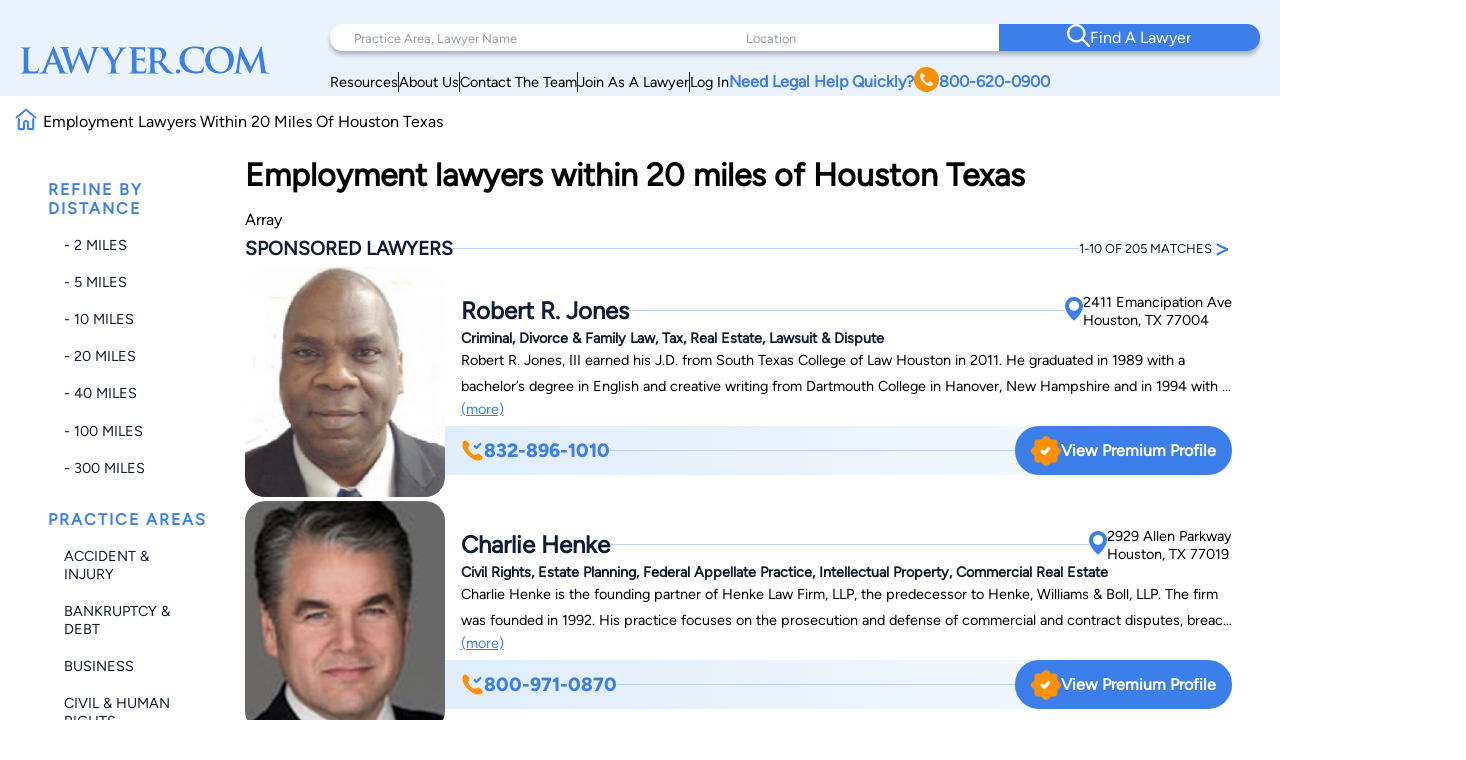

--- FILE ---
content_type: text/html; charset=UTF-8
request_url: https://www.lawyer.com/search_lawyer.php?qx=Herzik&country=US&state=TX&ml=20&lc=Houston&sb=distance&cat=440000
body_size: 180231
content:
<!DOCTYPE html>
<html lang="en">

<head>
    <meta charset="utf-8">
    <meta http-equiv="x-ua-compatible" content="ie=edge">
            <meta name="robots" content="noindex, follow">
    
    <!-- Canonical Link -->
    <link rel="canonical" href="https://www.lawyer.com/search_lawyer.php"> 
    <link rel="icon" href="/img/assets/favicon.svg" type="image/svg+xml">
    <link rel="apple-touch-icon" sizes="180x180" href="/img/assets/favicon.svg">
    <link rel="icon" type="image/png" sizes="32x32" href="/img/assets/favicon.svg">
    <link rel="icon" type="image/png" sizes="16x16" href="/img/assets/favicon.svg">
    <title>Employment  lawyers within 20 miles of Houston Texas</title>
    <meta name="viewport" content="width=device-width, initial-scale=1, maximum-scale=1, user-scalable=no">
    <meta name="description" content="Employment  lawyers within 20 miles of Houston Texas" />
    <meta name="keywords" content="Employment,lawyers,within,20,miles,of,Houston,Texas" />
    <meta name="referrer" content="origin" />
    <meta name="copyright" content="Copyright 2008-2025, Lawyer.com" />
    <!-- Google Tag Manager -->
        <script>(function(w,d,s,l,i){w[l]=w[l]||[];w[l].push({'gtm.start':
        new Date().getTime(),event:'gtm.js'});var f=d.getElementsByTagName(s)[0],
        j=d.createElement(s),dl=l!='dataLayer'?'&l='+l:'';j.async=true;j.src=
        'https://www.googletagmanager.com/gtm.js?id='+i+dl;f.parentNode.insertBefore(j,f);
        })(window,document,'script','dataLayer','GTM-PJSDSKMX');</script>
    <!-- End Google Tag Manager -->
    <link rel="stylesheet" href="/rebrand/twocol.css" />
            <meta name="google-site-verification" content="2_qGwhCPikNxlx8TLXVN9wgHtpk4IfQjXbWYVChPJWI" />
    <meta name="msvalidate.01" content="A8BA1FF778E7168D631A06B994163291" />
        <!-- <link rel="stylesheet" href="/css/shell.css" /> -->
                <script src="https://www.google.com/recaptcha/api.js?render=6LeCCcUqAAAAAJmQ_DbXR_ln5TRz0TwyvrSF5ROA"></script>
    </head>

<body id="simplehomepage">
    <!-- Google Tag Manager (noscript) -->
    <noscript><iframe src="https://www.googletagmanager.com/ns.html?id=GTM-PJSDSKMX"
            height="0" width="0" style="display:none;visibility:hidden"></iframe></noscript>
    <!-- End Google Tag Manager (noscript) -->
    <div id="page-wrapper" class="page-wrapper">

        
<header>
    <div class="logo-container">
        <div class="logo">
            <a href="/">
                <img src="/img/assets/newlogo.svg" alt="Lawyer Logo">
            </a>
        </div>
    </div>
    <nav>
        <!-- Desktop Navigation -->
        <div class="nav container">
            <div class="nav-items">
                <div class="nav-search">
                    <div class="search-pa-container input-text-box">
                        <input type="text" placeholder="Practice Area, Lawyer Name">
                        <div class="search-result" id="pares-container">
                            <div id="pares">
                                <h6>Practice Area</h6>
                            </div>
                            <div id="lawyerres">
                                <h6>Lawyers and Firms</h6>
                            </div>
                        </div>
                    </div>
                    <div class="search-location-container input-text-box">
                        <input type="text" placeholder="Location">
                        <div class="search-result" id="locres-container">
                            <div id="locres">
                                <h6>Location</h6>
                            </div>
                        </div>
                    </div>
                    <div class="search-button-container">
                        <button id="nav-adv-search"><span class="logo"><img src="/img/assets/search.svg" alt="Search Button"></span><span>Find A Lawyer<span></button>
                    </div>
                </div>
                <div class="nav-links">
                    <div class="container">
                        <div class="link" id="link5">
                            <p><a href="/vw/resource.php">Resources</a></p>
                        </div>
                        <div class="line"></div>
                        <div class="link" id="link4">
                            <p><a href="https://services.lawyer.com/about" rel="noreferrer nofollow" target="_blank">About Us</a></p>
                        </div>
                        <div class="line"></div>
                        <div class="link" id="link3">
                            <p><a href="https://services.lawyer.com/contact" rel="noreferrer nofollow" target="_blank">Contact The Team</a></p>
                        </div>
                        <div class="line"></div>
                        <div class="link" id="link1">
                            <p><a href="https://services.lawyer.com/" rel="noreferrer nofollow" target="_blank">Join As A Lawyer</a></p>
                        </div>
                        <div class="line"></div>
                        <div class="link" id="link0">
                            <p><a href="/vw/login_normal.php">Log In</a></p>
                        </div>
                        <div class="link" id="link2">
                            <p>
                                <a href="tel:+1800-620-0900">Need Legal Help Quickly?
                                    <span class="phone-logo">
                                        <img src="/img/assets/phone.svg" alt="Phone Call" width="25px" height="25px">
                                    </span>800-620-0900
                                </a>
                            </p>
                        </div>
                    </div>
                </div>
            </div>
        </div>
        <!-- Mobile Navigation -->
        <div class="mobile-nav container">
            <div class="mobile-links">
                <div class="hamburger">
                    <svg width="26" height="26" viewBox="0 0 26 26" xmlns="http://www.w3.org/2000/svg" class="hamburger-icon">
                        <g class="hamburger-lines">
                            <path class="line top" d="M-1.5271 5.65784H26" stroke="#F3F8FE" stroke-width="2.5" stroke-linecap="round" />
                            <path class="line middle" d="M6.5271 13.0009H26" stroke="#F3F8FE" stroke-width="2.5" stroke-linecap="round" />
                            <path class="line bottom" d="M-2.5271 20.3437H26" stroke="#F3F8FE" stroke-width="2.5" stroke-linecap="round" />
                        </g>
                    </svg>
                </div>
                <div class="links">
                    <div class="logo">
                        <a href="/">
                            <img src="/img/assets/newlogowhite.svg" alt="Lawyer Logo">
                        </a>
                    </div>
                    <div class="upper-links">
                        <h1 id="mobile-phone-num">
                            <a href="tel:1-800-620-0900">800-620-0900</a>
                        </h1>
                        <h1 class="mobile-link">
                            <a href="/vw/resource.php">Resources</a>
                        </h1>
                        <h1 class="mobile-link">
                            <a href="/lawyers-by-state.php">Search By State</a>                       
                        </h1>
                        <h1 class="mobile-link">
                            <a href="/lawyers-by-practice-areas.php">Search By Practice Area</a>
                        </h1>
                    </div>
                    <div class="link-divider"></div>
                    <div class="lower-links">
                        <h1 class="mobile-link">
                            <a href="https://services.lawyer.com/" target="_blank">Lawyer Services</a>
                        </h1>
                        <h1 class="mobile-link">
                            <a href="/vw/login_normal.php">Log In</a>
                        </h1>
                        <h1 class="mobile-link">
                            <a href="https://services.lawyer.com/about" rel="noreferrer nofollow" target="_blank">About Us</a>
                        </h1>
                        <h1 class="mobile-link">
                            <a href="https://services.lawyer.com/contact" rel="noreferrer nofollow" target="_blank">Contact The Team</a>
                        </h1>
                    </div>
                </div>
            </div>
        </div>
    </nav>
</header>
<!-- Mobile Referral Form -->

<style>
    @font-face {
        font-family: 'Figtree';
        src: url('/rebrand/fonts/Figtree-Regular.ttf') format('truetype');
        font-weight: normal;
        font-style: normal;
    }

    @font-face {
        font-family: 'Figtree-Italic';
        src: url('/rebrand/fonts/Figtree-Italic.ttf') format('truetype');
        font-weight: normal;
        font-style: italic;
    }

    @font-face {
        font-family: 'Figtree-Black';
        src: url('/rebrand/fonts/Figtree-Black.ttf') format('truetype');
        font-weight: normal;
        font-style: normal;
    }

    @font-face {
        font-family: 'Figtree-BlackItalic';
        src: url('/rebrand/fonts/Figtree-BlackItalic.ttf') format('truetype');
        font-weight: normal;
        font-style: italic;
    }

    @font-face {
        font-family: 'Figtree-Bold';
        src: url('/rebrand/fonts/Figtree-Bold.ttf') format('truetype');
        font-weight: bold;
        font-style: normal;
    }

    @font-face {
        font-family: 'Figtree-BoldItalic';
        src: url('/rebrand/fonts/Figtree-BoldItalic.ttf') format('truetype');
        font-weight: bold;
        font-style: italic;
    }

    @font-face {
        font-family: 'Figtree-ExtraBold';
        src: url('/rebrand/fonts/Figtree-ExtraBold.ttf') format('truetype');
        font-weight: 800;
        font-style: normal;
    }

    @font-face {
        font-family: 'Figtree-ExtraBoldItalic';
        src: url('/rebrand/fonts/Figtree-ExtraBoldItalic.ttf') format('truetype');
        font-weight: 800;
        font-style: italic;
    }

    @font-face {
        font-family: 'Figtree-Light';
        src: url('/rebrand/fonts/Figtree-Light.ttf') format('truetype');
        font-weight: lighter;
        font-style: normal;
    }

    @font-face {
        font-family: 'Figtree-LightItalic';
        src: url('/rebrand/fonts/Figtree-LightItalic.ttf') format('truetype');
        font-weight: lighter;
        font-style: italic;
    }

    @font-face {
        font-family: 'Figtree-Medium';
        src: url('/rebrand/fonts/Figtree-Medium.ttf') format('truetype');
        font-weight: medium;
        font-style: normal;
    }

    @font-face {
        font-family: 'Figtree-MediumItalic';
        src: url('/rebrand/fonts/Figtree-MediumItalic.ttf') format('truetype');
        font-weight: medium;
        font-style: italic;
    }

    @font-face {
        font-family: 'Figtree-SemiBold';
        src: url('/rebrand/fonts/Figtree-SemiBold.ttf') format('truetype');
        font-weight: 600;
        font-style: normal;
    }

    @font-face {
        font-family: 'Figtree-SemiBoldItalic';
        src: url('/rebrand/fonts/Figtree-SemiBoldItalic.ttf') format('truetype');
        font-weight: 600;
        font-style: italic;
    }

    :root {
        --border-radius: 40px;
    }

    body {
        margin: 0;
    }

    header {
        background-color: #EAF2FB;
        display: grid;
        grid-template-columns: 1fr 3fr;
        padding: 16px 35px 16px 35px;
        font-family: 'Figtree', sans-serif;
        position: sticky;
        top: 0;
        z-index: 100;
        transition: box-shadow 0.3s ease;
    }

    a {
        text-decoration: none;
        color: inherit;
    }

    .bold {
        font-weight: 800;
    }

    .logo-container {
        display: flex;
        align-items: center;
        justify-content: flex-start;
    }

    .logo {
        display: block;
    }

    .logo a {
        display: flex;
        align-items: center;
        height: 100%;
    }
    .logo-container .logo img {
        width: 250px;
    }

    .logo-text h1 {
        position: relative;
        line-height: 42px;
        letter-spacing: 1px;
        font-size: 36px;
        color: #3C7FEB;
        font-family: 'Figtree-Light';
        margin: 0;
    }

    .logo-text h1 .orange-underline {
        position: absolute;
        bottom: -15px;
        left: 0;
    }

    .nav {
        width: 800px;
        margin-left: auto;
    }

    .nav-items {
        display: flex;
        flex-direction: column;
    }

    .nav-search {
        display: grid;
        grid-template-columns: 1.5fr 1fr 1fr;
        background-color: white;
        padding-left: 2rem;
        border-radius: var(--border-radius);
        box-shadow: 0px 4px 4px rgba(0, 0, 0, 0.25);
    }

    .nav-search .input-text-box {
        padding-block: 1.7rem;
        position: relative;
    }

    .nav-search .input-text-box input {
        height: 100%;
        border: none;
        outline: none;
        padding: 0 0.5rem;
        font-size: 1rem;
        font-family: 'Figtree', sans-serif;
    }

    .nav-search .input-text-box input::placeholder {
        color: rgba(16, 29, 50, 0.43);
        font-family: 'Figtree', sans-serif;
        font-size: 0.8rem;
        font-weight: 300;
    }

    .nav-search .input-text-box input:focus {
        outline: none;
        border-bottom: 2px solid #3C7FEB;
    }

    .nav-search .input-text-box input:active {
        outline: none;
    }

    .nav-search button {
        width: 100%;
        height: 100%;
        border-radius: 0 var(--border-radius) var(--border-radius) 0;
        border: none;
        background-color: #3C7FEB;
        color: white;
        display: flex;
        align-items: center;
        justify-content: center;
        flex-direction: row;
        gap: 1rem;
        font-family: 'Figtree-Medium', sans-serif;
        font-size: 1.2rem;
        font-weight: 500;
        transition: background-color 0.3s ease;
    }

    .nav-search button:hover {
        cursor: pointer;
        background-color: #101D32;
    }

    .mobile-nav {
        display: none;
    }

    .mobile-nav .mobile-links .links {
        display: none;
    }

    .nav-links {
        margin-right: 2rem;
        margin-top: 0.5rem;
    }

    .nav-links .container {
        display: flex;
        flex-direction: row;
        justify-content: right;
        align-items: center;
        gap: 2rem;
        margin-top: 0.5rem;
    }

    .nav-links .container .link {
        white-space: nowrap;
        font-size: 0.9rem;
    }

    .nav-links .container .line {
        width: 1px;
        height: 20px;
        background-color: #101D32;
    }

    .nav-links .container #link2 {
        color: #3C7FEB;
        font-weight: 700;
    }

    .nav-links .container #link2 a {
        display: flex;
        flex-direction: row;
        align-items: center;
        gap: 0.3rem;
    }

    .nav-links .container #link2 a img {
        filter: brightness(0) saturate(100%) invert(56%) sepia(70%) saturate(2384%) hue-rotate(1deg) brightness(105%) contrast(106%);
    }

    .nav .links a {
        color: #101D32;
        font-weight: 500;
        font-size: 1.2rem;
        line-height: 20px;
    }

    .cta .phone.container {
        display: flex;
        align-items: center;
        gap: 12px;
    }

    .cta .phone.container .phone-text a {
        font-weight: 900;
        font-size: 1.4rem;
        line-height: 20px;
        color: #3C7FEB;
    }

    .cta .form.container #help-btn {
        background-color: #3C7FEB;
        color: #FFFFFF;
        font-weight: 500;
        font-size: 1.2rem;
        line-height: 20px;
        padding: 12px 40px;
        border-radius: 30px;
        border: none;
        cursor: pointer;
    }

    .cta .form.container #help-btn:hover {
        background-color: #101D32;
    }

    .cta .form.container #help-btn:active {
        box-shadow: 0px 9px 6px 3px #000 inset;
    }

    .input-text-box .search-result {
        display: none;
        position: absolute;
        top: 100%;
        background: #FFFFFF;
        border-radius: 0 20px 20px 20px;
        box-shadow: 0px 10px 15px 0px rgba(0, 0, 0, 0.07);
        height: 250px;
        overflow-y: auto;
        z-index: 5;
        padding: 0.5rem 0.5rem 1rem 1rem;
        scrollbar-width: thin;
        scrollbar-color: #3C7FEB #FFFFFF;
        scroll-behavior: smooth;
        /* Remove arrow buttons */
        scrollbar-arrow-color: white;
    }

    .input-text-box .search-result h6 {
        font-weight: 800;
        font-size: 1.2rem;
        line-height: 20px;
        color: #101D32;
        margin: 0 0 0.5rem 0;
    }

    .input-text-box .search-result#pares-container {
        left: -32px;
        right: 0;
        width: 310px;
    }

    .input-text-box .search-result#locres-container {
        left: -10px;
        right: 0;
        width: 227px;
    }

    .input-text-box .search-result .search-item {
        display: flex;
        flex-direction: row;
        align-items: center;
        gap: 0.5rem;
        padding: 8px;
        border-radius: 8px;
        transition: transform 0.2s ease, background-color 0.2s ease;
    }

    .input-text-box .search-result .search-item:hover {
        cursor: pointer;
        background-color: rgba(0, 0, 0, 0.05);
        /* Light gray background */
        transform: scale(1.02);
        /* Slight scaling effect */
    }

    .input-text-box .search-result .search-item:hover img {
        transform: scale(1.1);
        /* Slightly enlarge images */
        transition: transform 0.2s ease-in-out;
    }

    .input-text-box .search-result .search-item.lawfirm {
        margin-bottom: 1rem;
    }

    .input-text-box .search-result .search-item.lawfirm .prem-badge {
        width: fit-content;
        padding: 0.2rem 0.5rem;
        border-radius: 20px;
        position: relative;
    }

    .input-text-box .search-result .search-item.lawfirm .prem-badge img {
        width: 20px;
        height: 20px;
    }

    .input-text-box .search-result .search-item.lawfirm .prem-badge:hover::after {
        content: "Premium Member";
        position: absolute;
        bottom: -6px;
        right: -28px;
        transform: translateX(-50%);
        background-color: #101D32;
        color: white;
        padding: 5px 10px;
        border-radius: 4px;
        font-size: 0.8rem;
        white-space: nowrap;
        margin-bottom: 8px;
        opacity: 0.7;
        pointer-events: none;
        z-index: 100;
    }

    .input-text-box .search-result .search-item.lawfirm>div {
        display: flex;
        flex-direction: column;
        width: 100%;
    }

    .input-text-box .search-result .search-item.lawfirm>div>p {
        margin: 0;
    }

    .input-text-box .search-result .search-item.searchloc {
        flex-direction: column;
        align-items: flex-start;
    }

    .input-text-box .search-result .search-item.practicearea img {
        width: 25px;
        height: 25px;
        object-fit: cover;
        filter: brightness(0) saturate(100%) invert(52%) sepia(99%) saturate(1272%) hue-rotate(360deg) brightness(102%) contrast(105%);
    }

    .input-text-box .search-result .search-item p {
        font-weight: 800;
        font-size: 1rem;
        line-height: 20px;
        color: #3C7FEB;
        margin: 0.5rem 0;
    }

    .input-text-box .search-result .search-item.searchloc p {
        margin: 0;
    }

    .input-text-box .search-result .search-item.searchloc .searchzip {
        font-weight: 500;
        font-size: 0.8rem;
        line-height: 20px;
        color: #56627F;
    }

    .input-text-box .search-result .search-item .lawloc {
        font-weight: 500;
        font-size: 0.8rem;
        color: #56627F;
        margin-left: auto;

    }

    .input-text-box .search-result .search-item.lawfirm img {
        width: 30px;
        height: 30px;
        border-radius: 50%;
        object-fit: cover;
    }

    .mobile-referral-form {
        display: none;
        /* Hidden on desktop by default */
    }

    @media screen and (max-width: 1430px) {

        /* medium screens */
        header {
            padding: 24px 20px 0 20px;
        }

        .nav {
            width: 100%;
        }

        .nav-search {
            padding-left: 1rem;
        }

        .nav-search .input-text-box {
            padding-block: 1.5rem;
        }

        .nav-search .input-text-box input {
            padding: 0 0.5rem;
        }

        .nav-search button {
            font-size: 1rem;
        }

        .nav-links {
            margin-right: 1rem;
        }

        .nav-links .container {
            gap: 1rem;
        }

        .nav-links .container #link2 {
            font-size: 1rem;
        }

        .nav .links a {
            font-size: 1rem;
        }

        .cta .phone.container .phone-text a {
            font-size: 1.2rem;
        }

        .cta .form.container #help-btn {
            font-size: 1rem;
            padding: 10px 30px;
        }

        .input-text-box .search-result#pares-container {
            left: -16px;
        }
    }

    @media screen and (max-width: 1190px) {

        /* Tablets and small screens */
        body {
            overflow-x: clip;
        }
        header {
            grid-template-columns: 1fr 2.5fr;
            padding: 1.5rem 0.5rem;
            align-items: center;
        }

        .logo-container {
            display: flex;
            align-items: center;
        }

        .logo-text {
            left: 23px;
            top: 19px;
        }

        .logo-text h1 {
            font-size: 36px;
            margin: 0;
        }

        .nav {
            display: none;
        }

        /* Hamburger Animation */
        .hamburger {
            cursor: pointer;
            -webkit-tap-highlight-color: transparent;
        }

        .hamburger-icon {
            width: 24px;
            height: 24px;
            transition: transform 0.3s ease;
        }

        .hamburger-lines .line {
            transition: all 0.3s ease;
            transform-origin: center;
        }

        /* When menu is active, rotate the icon slightly */
        .mobile-links.active .hamburger-icon {
            transform: rotate(180deg);
            overflow: initial;
        }

        /* Transform top line to form half of the X */
        .mobile-links.active .line.top {
            transform: translate(0, 7px) rotate(45deg);
        }

        /* Hide middle line */
        .mobile-links.active .line.middle {
            opacity: 0;
        }

        /* Transform bottom line to form other half of the X */
        .mobile-links.active .line.bottom {
            transform: translate(0, -5px) rotate(-45deg);
        }

        .mobile-nav {
            display: block;
        }

        .mobile-nav .mobile-links {
            background: #3C7FEB;
            padding: 0.5rem;
            border-radius: 10px;
            position: relative;
            width: 42px;
            height: 42px;
            margin-left: auto;
            cursor: pointer;
            display: grid;
            place-items: center;
        }

        .mobile-nav .mobile-links .hamburger {
            justify-content: end;
            position: relative;
            z-index: 2001;
            height: 26px;
            width: 26px;
        }

        .mobile-nav .mobile-links .hamburger:hover {
            cursor: pointer;
        }

        .mobile-nav .mobile-links .links {
            position: absolute;
            width: 80vw;
            height: 100vh;
            background: #3C7FEB;
            display: flex;
            flex-direction: column;
            align-items: center;
            z-index: 2000;
            visibility: hidden;
            /* Set the origin to the top right corner to scale from there */
            transform-origin: top right;
            top: 0;
            right: 1px;
        }

        /* Dropdown Animation */
        .mobile-nav .mobile-links .links.inactive {
            top: 0;
            right: 0;
            animation: navScaleDown 0.5s ease-in-out forwards;
        }

        .mobile-nav .mobile-links .links.active {
            top: -31px;
            right: -15px;
            animation: navScaleUp 0.5s ease-in-out forwards;
        }

        @keyframes navScaleDown {
            0% {
                opacity: 1;
                transform: scale(1);
                visibility: visible;
            }

            100% {
                opacity: 0;
                transform: scale(0);
                visibility: hidden;
            }
        }

        @keyframes navScaleUp {
            0% {
                opacity: 0;
                transform: scale(0);
                visibility: visible;
            }

            100% {
                opacity: 1;
                transform: scale(1);
                visibility: visible;
            }
        }

        .mobile-nav .mobile-links .links>div {
            width: 90%;
        }

        .mobile-nav .mobile-links .links .upper-links {
            margin-top: 2rem;
        }

        .mobile-nav .mobile-links .links .upper-links #mobile-phone-num {
            text-align: center;
            background: #FF9000;
            padding: 5px 15px;
            border-radius: 25px;
            width: 100%;
        }

        .mobile-nav .mobile-links .links .upper-links #mobile-phone-num a {
            text-decoration: none;
            color: #FFFFFF;
        }

        .mobile-nav .mobile-links .links .upper-links,
        .mobile-nav .mobile-links .links .lower-links {
            display: flex;
            flex-direction: column;
            align-items: flex-start;
            gap: 1rem;
        }

        .mobile-nav .mobile-links .links h1 {
            font-size: 1.5rem;
            font-weight: 100;
            color: #FFFFFF;
            font-family: 'Figtree-Light', 'Helvetica', sans-serif;
        }

        .mobile-nav .mobile-links .links .link-divider {
            width: 90%;
            height: 1px;
            background: #FFFFFF;
            margin: 10px auto;
        }

        .mobile-nav .mobile-links .links .logo {
            padding-top: 2.2rem;
        }

        .mobile-nav .mobile-links .links .logo img {
            filter: brightness(0) saturate(100%) invert(100%) sepia(0%) saturate(7500%) hue-rotate(11deg) brightness(120%) contrast(91%);
            width: 200px;
        }

        .mobile-loading-container {
            display: flex;
            justify-content: center;
            align-items: center;
            position: absolute;
            top: 50%;
            left: 50%;
            transform: translate(-50%, -50%);
            z-index: 9999;
        }

        .mobile-loading-container.hidden {
            display: none;
        }

        .mobile-loading-container div {
            width: 10px;
            height: 10px;
            background-color: #3C7FEB;
            border-radius: 50%;
            margin: 0 5px;
            animation: bounce 1.5s infinite ease-in-out;
        }

        .mobile-loading-container div:nth-child(1) {
            animation-delay: 0s;
        }

        .mobile-loading-container div:nth-child(2) {
            animation-delay: 0.2s;
        }

        .mobile-loading-container div:nth-child(3) {
            animation-delay: 0.4s;
        }

        @keyframes bounce {

            0%,
            80%,
            100% {
                transform: scale(0);
            }

            40% {
                transform: scale(1);
            }
        }

        .mobile-additional-questions-container {
            background: #F5F9FE;
            padding: 15px;
        }

        .mobile-additional-questions-container.hidden {
            display: none;
        }

        .mobile-progress-bar {
            background-color: rgba(235, 235, 235, 0.5);
            border-radius: 15px;
            height: 8px;
            overflow: hidden;
            position: relative;
            box-shadow: inset 0 1px 3px rgba(0, 0, 0, 0.1);
            margin-bottom: 10px;
        }

        .mobile-progress {
            background: linear-gradient(90deg, #3C7FEB 0%, #5A9DFF 100%);
            border-radius: 15px;
            height: 100%;
            width: 0%;
            transition: width 0.5s ease-in-out;
        }

        .mobile-question-counter {
            display: flex;
            justify-content: space-between;
            align-items: center;
            margin-bottom: 8px;
            font-size: 14px;
        }

        .mobile-question-counter .mobile-current {
            color: #3C7FEB;
        }

        .mobile-question-counter .mobile-total {
            color: #9E9E9E;
        }

        #mobile-additional-question {
            font-size: 16px;
            margin-bottom: 15px;
            color: #333;
        }

        #mobile-additional-answer {
            width: 100%;
            padding: 10px;
            border: 1px solid #ddd;
            border-radius: 5px;
            margin-bottom: 15px;
            font-family: inherit;
        }

        #mobile-additional-question-submit {
            background-color: #3C7FEB;
            color: white;
            border: none;
            padding: 10px 20px;
            border-radius: 5px;
            cursor: pointer;
            font-weight: 600;
            transition: background-color 0.2s;
            width: 100%;
        }

        #mobile-additional-question-submit:hover {
            background-color: #2A6CD9;
        }
    }

    @media screen and (max-width: 768px) {

        /* Mobile */
        .logo-container .logo img {
            width: 200px;
        }
        .mobile-referral-form {
            display: block;
            position: sticky;
            top: 0;
            z-index: 101;
            width: 100%;
            background: white;
            box-shadow: 0 2px 10px rgba(0, 0, 0, 0.1);
            padding: 0;
            margin-bottom: 1rem;
        }

        .call-cta-banner {
            visibility: hidden;
            opacity: 0;
            max-height: 0;
            transform: translateY(-20px);
            /* Start slightly above */
            transition:
                opacity 0.4s ease-in-out,
                max-height 0.4s ease-in-out,
                transform 0.4s ease-in-out,
                visibility 0s 0.4s;
            will-change: opacity, max-height, transform;
            /* Performance hint */
            overflow: hidden;
        }

        .call-cta-banner.open {
            visibility: visible;
            opacity: 1;
            max-height: 60px;
            transform: translateY(0);
            /* End at normal position */
            transition:
                opacity 0.4s ease-in-out,
                max-height 0.4s ease-in-out,
                transform 0.4s ease-in-out,
                visibility 0s;
        }


        .call-cta-banner a>div {
            text-decoration: none;
            background-color: #3C7FEB;
            color: white;
            text-align: center;
            text-transform: uppercase;
            letter-spacing: 0.2ch;
            padding: 0.5rem 0;
            font-size: 1.8rem;
        }

        #mobile-ref-form {
            padding: 1rem;
        }

        #mobile-ref-dropdown-btn {
            display: flex;
            justify-content: space-between;
            align-items: center;
            padding: 15px;
            cursor: pointer;
            background: #EAF2FB;
            box-shadow: 0px 7px 7px 0px rgba(0, 0, 0, 0.1);
            border-radius: 0 0 10px 10px;
        }

        #mobile-ref-dropdown-btn h6 {
            margin: 0;
            font-family: 'Figtree', sans-serif;
            font-size: 0.9rem;
            font-weight: 400;
            color: #3C7FEB;
            letter-spacing: 1px;
        }

        #mobile-ref-dropdown-btn h6.call-cta {
            opacity: 1;
            transform: translateY(0);
            transition:
                opacity 0.3s ease-in-out,
                transform 0.3s ease-in-out,
                visibility 0s;
            will-change: opacity, transform;
            margin: 0.1rem 0;
            text-decoration: underline;
            text-transform: uppercase;
        }

        #mobile-ref-dropdown-btn h6.call-cta.open {
            opacity: 0;
            transform: translateY(10px);
            /* Slide down slightly as it fades */
            visibility: hidden;
            transition:
                opacity 0.3s ease-in-out,
                transform 0.3s ease-in-out,
                visibility 0s 0.3s;
        }

        #mobile-ref-dropdown-btn h2 {
            margin: 0;
            font-family: 'Figtree', sans-serif;
            font-weight: 400;
            font-size: 1.8rem;
            color: #3C7FEB;
        }


        #mobile-ref-dropdown-btn div:first-child {
            display: flex;
            flex-direction: column;
        }

        #mobile-ref-dropdown-btn img {
            transition: transform 0.4s cubic-bezier(0.34, 1.56, 0.64, 1);
            /* Bouncy effect */
            will-change: transform;
        }

        #mobile-ref-form-container {
            max-height: 0;
            overflow: hidden;
            transition: max-height 0.5s cubic-bezier(0.33, 1, 0.68, 1);
            /* Custom easing */
            will-change: max-height;
            background: #F5F9FE;
        }

        /* Open state */
        .mobile-referral-form.open #mobile-ref-dropdown-btn img {
            transform: rotate(-180deg);
        }

        .mobile-referral-form.open #mobile-ref-form-container {
            max-height: 100vh;
            height: 100%;
            /* Large enough to contain the form */
            border-top: 1px solid #EAF2FB;
        }

        /* Form group styling */
        .mobile-ref-form-grp {
            display: flex;
            padding: 10px 15px;
            align-items: flex-start;
            background-color: white;
            box-shadow: 0 2px 10px rgba(0, 0, 0, 0.1);
            border-radius: 10px;
            margin-block: 0.5rem;
        }

        .mobile-ref-form-grp:focus-within img {
            filter: brightness(0) saturate(100%) invert(55%) sepia(33%) saturate(2827%) hue-rotate(2deg) brightness(105%) contrast(106%);
        }

        .mobile-ref-form-label {
            padding: 10px 15px 10px 0;
        }

        .mobile-ref-form-label img {
            width: 24px;
            height: 24px;
            opacity: 1;
            transition: opacity 0.3s ease;
        }

        .mobile-ref-form-input {
            flex-grow: 1;
        }

        .mobile-ref-form-input input,
        .mobile-ref-form-input textarea {
            width: 100%;
            border: none;
            background: transparent;
            padding: 10px 0;
            font-family: 'Figtree', sans-serif;
            font-size: 1rem;
            resize: none;
        }

        .mobile-ref-form-input textarea {
            height: 100px;
        }

        .mobile-ref-form-input input:focus,
        .mobile-ref-form-input textarea:focus {
            outline: none;
        }

        /* When input is focused, make the icon more visible */
        .mobile-ref-form-input input:focus+.mobile-ref-form-label img,
        .mobile-ref-form-input textarea:focus+.mobile-ref-form-label img {
            opacity: 1;
        }

        .mobile-ref-form-btn:last-child {
            border-bottom: none;
            padding: 15px;
            justify-content: center;
        }

        .mobile-ref-form-btn button {
            background: #101D32;
            color: white;
            border: none;
            border-radius: 10px;
            padding: 12px 30px;
            font-family: 'Figtree-Medium', sans-serif;
            font-size: 1rem;
            width: 100%;
            cursor: pointer;
            transition: background-color 0.3s ease;
        }

        .mobile-ref-form-btn button:hover {
            background-color: #2868D9;
        }

        #mobile-ref-form-tos {
            padding: 0 15px;
            font-size: 0.8rem;
            color: #88A2BF;
            text-align: center;
            width: 90%;
            margin: 10px auto;
        }

        #mobile-ref-form-tos p {
            margin: 0;
        }
    }
</style>
<script>
    const header = document.querySelector('header');
    const searchContainer = document.querySelector('.nav-search');
    const searchResultsPA = document.getElementById('pares-container');
    const searchResultsLoc = document.getElementById('locres-container');
    const searchInputPA = document.querySelector('.search-pa-container input');
    const searchInputLoc = document.querySelector('.search-location-container input');
    const callCTA = document.querySelector('.call-cta');
    const callCTABanner = document.querySelector('.call-cta-banner');
    const mobileHamburgerContainer = document.querySelector('.mobile-nav .mobile-links');
    const mobileHamburger = document.querySelector('.mobile-nav .mobile-links .hamburger');
    const mobileLinks = document.querySelector('.mobile-nav .mobile-links .links');
    const mobileRefButton = document.getElementById('mobile-ref-dropdown-btn');
    const mobileRefForm = document.querySelector('.mobile-referral-form');
    async function verifyCaptcha(token) {
        const response = await fetch('/rebrand/ref-captcha.php', {
            method: 'POST',
            headers: {
                'Content-Type': 'application/json'
            },
            body: JSON.stringify({
                "g-recaptcha-response": token
            })
        });
        const data = await response.json();
        return data;
    }

    async function getNextQuestion(formData, rid, previousQuestions) {
        const response = await fetch('/rebrand/ref-step-two.php', {
            method: 'POST',
            headers: {
                'Content-Type': 'application/json'
            },
            body: JSON.stringify({
                "name": formData.name,
                "email": formData.email,
                "phone": formData.phone,
                "address": formData.address,
                "caseInfo": formData.caseInfo,
                "source": formData.source,
                "referrer": formData.referrer,
                "rid": rid,
                "askedQuestions": previousQuestions
            })
        });
        const data = await response.json();
        return data;
    }
    document.addEventListener('DOMContentLoaded', function() {

        const alphabetMainContainer = document.querySelectorAll('.alphabetpicker-container');
        if (mobileRefButton) {
            mobileRefButton.addEventListener('click', function() {
                // Manage classes with better timing
                if (mobileRefForm.classList.contains('open')) {
                    // Closing the form
                    callCTA.classList.remove('open');
                    callCTABanner.classList.remove('open');

                    // Small delay before closing the form
                    setTimeout(() => {
                        mobileRefForm.classList.remove('open');
                        mobileRefButton.classList.remove('open');
                    }, 50);
                } else {
                    // Opening the form
                    mobileRefForm.classList.add('open');
                    mobileRefButton.classList.add('open');

                    // Slight delay for banner animation
                    setTimeout(() => {
                        callCTABanner.classList.add('open');
                        callCTA.classList.add('open');
                    }, 200);
                }
            });
        }

        const formInputs = document.querySelectorAll('#mobile-ref-form input, #mobile-ref-form textarea');
        formInputs.forEach(input => {
            input.addEventListener('focus', function() {
                this.closest('.mobile-ref-form-grp').classList.add('focused');

            });

            input.addEventListener('blur', function() {
                this.closest('.mobile-ref-form-grp').classList.remove('focused');
            });
        });
        document.addEventListener('scroll', function() {
            if (window.scrollY > 100) {
                header.style.boxShadow = '0px 4px 13px 4px #b0b0b0';
            } else {
                header.style.boxShadow = 'none';
            }
        });
        mobileHamburger.addEventListener('click', function() {
            mobileHamburgerContainer.classList.toggle('active');
            console.log('Hamburger clicked');
            console.log(alphabetMainContainer);
            // close the mobile menu if it's open
            if (mobileLinks.classList.contains('active')) {
                mobileLinks.classList.add('inactive');
                mobileLinks.classList.remove('active');
                alphabetMainContainer.forEach(container => { // show the alphabet selector
                    container.style.display = 'block';
                });
                setTimeout(() => {
                    mobileRefForm.style.position = 'sticky';
                }, 500);
                // allow scrolling
                document.body.style.overflow = 'auto';
            } else { // open the mobile menu
                mobileLinks.classList.add('active');
                mobileLinks.classList.remove('inactive');
                setTimeout(() => {
                    alphabetMainContainer.forEach(container => { // hide the alphabet selector since it appears on top due to its position
                        container.style.display = 'none';
                    });
                    mobileRefForm.style.position = 'static'; // Change to static when menu is open for z index
                }, 100);
                // prevent scrolling
                document.body.style.overflow = 'hidden';
            }
        });

        // Add click event listener to body to close mobile menu when clicking outside
        document.addEventListener('click', function(event) {
            // Only execute if menu is open
            if (mobileLinks.classList.contains('active')) {
                // Calculate if click was outside the menu (in the 20vw empty space)
                const clickX = event.clientX;
                const viewportWidth = window.innerWidth;

                // Check if click was outside the menu area (80vw from right)
                if (clickX < (viewportWidth * 0.2)) {
                    // Close the mobile menu
                    mobileHamburgerContainer.classList.remove('active');
                    mobileLinks.classList.add('inactive');
                    mobileLinks.classList.remove('active');

                    // Show alphabet selector
                    alphabetMainContainer.forEach(container => {
                        container.style.display = 'block';
                    });

                    // Reset position and scrolling
                    setTimeout(() => {
                        mobileRefForm.style.position = 'sticky';
                    }, 500);
                    document.body.style.overflow = 'auto';
                }
            }
        });
        // Get DOM elements for mobile form
        const mobileReferralForm = document.getElementById('mobile-ref-form') ?? null;
        const mobileFormContainer = document.getElementById('mobile-ref-form-container') ?? null;
        const mobileTOS = document.getElementById('mobile-ref-form-tos') ?? null;

        // Variables for tracking AI question sequence
        let mobileFirstQuestion = '';
        let mobilePreviousQuestions = [];
        let mobileAskedQuestionsCount = 0;
        let mobileFormData = {};
        let mobileRid = 0;

        // Create AI questions container elements
        const createMobileAIQuestionsElements = () => {
            // Create loading container if it doesn't exist
            if (!document.querySelector('.mobile-loading-container')) {
                const loadingContainer = document.createElement('div');
                loadingContainer.className = 'mobile-loading-container hidden';
                loadingContainer.innerHTML = '<div></div><div></div><div></div>';
                if (document.querySelector('.mobile-referral-form')) {
                    document.querySelector('.mobile-referral-form').appendChild(loadingContainer);
                }
            }

            // Create questions container
            const questionsContainer = document.createElement('div');
            questionsContainer.className = 'mobile-additional-questions-container hidden';
            questionsContainer.innerHTML = `
            <div class="mobile-additional-questions-progress">
                <div class="mobile-progress-bar">
                    <div class="mobile-progress"></div>
                </div>
            </div>
            <div class="mobile-additional-questions">
                <h6 id="mobile-additional-question"></h6>
            </div>
            <div class="mobile-additional-answer-container">
                <textarea id="mobile-additional-answer" name="mobile-additional-answer" autocomplete="off" rows="4" cols="50" placeholder="Answer here"></textarea>
            </div>
            <div class="mobile-additional-question-submit-container">
                <button id="mobile-additional-question-submit">Next</button>
            </div>
        `;

            // Append to the mobile referral form
            if (mobileFormContainer) {
                mobileFormContainer.appendChild(questionsContainer);
            }
            return {
                loadingContainer: document.querySelector('.mobile-loading-container'),
                questionsContainer: questionsContainer,
                questionHeader: questionsContainer.querySelector('#mobile-additional-question'),
                answerInput: questionsContainer.querySelector('#mobile-additional-answer'),
                nextButton: questionsContainer.querySelector('#mobile-additional-question-submit')
            };
        };

        // Create the elements
        const mobileElements = createMobileAIQuestionsElements();

        // Update progress bar function for mobile
        function updateMobileProgressBar(questionNumber) {
            const maxQuestions = 7;
            const progress = document.querySelector('.mobile-progress');
            if (!progress) return;

            const progressPercentage = ((questionNumber) / maxQuestions) * 100;
            progress.style.width = `${progressPercentage}%`;

            if (!document.querySelector('.mobile-question-counter')) {
                const counterDiv = document.createElement('div');
                counterDiv.className = 'mobile-question-counter';
                counterDiv.innerHTML = `<span class="mobile-current">Question <span id="mobile-current-question">1</span></span> <span class="mobile-total"> / 7</span>`;
                document.querySelector('.mobile-additional-questions-progress').prepend(counterDiv);
            } else {
                document.getElementById('mobile-current-question').textContent = questionNumber + 1;
            }
        }

        // Form submission handler with captcha for mobile
        window.headerRefSubmit = function(e) {
            if (e) e.preventDefault();

            grecaptcha.ready(function() {
                grecaptcha.execute('6LeCCcUqAAAAAJmQ_DbXR_ln5TRz0TwyvrSF5ROA', {
                    action: 'submit'
                }).then(function(token) {
                    // Get form data from mobile form
                    const name = document.getElementById('mobile-name').value;
                    const email = document.getElementById('mobile-email').value;
                    const phone = document.getElementById('mobile-phone').value;
                    const location = document.getElementById('mobile-location').value;
                    const details = document.getElementById('mobile-reason').value;
                    const source = mobileReferralForm.querySelector('input[name="source"]').value;
                    const referrer = mobileReferralForm.querySelector('input[name="referrer"]').value;

                    // Validate form
                    if (!name || !email || !phone || !location || !details) {
                        alert('Please fill out all fields');
                        return;
                    }

                    mobileFormData = {
                        "name": name,
                        "email": email,
                        "phone": phone,
                        "address": location,
                        "caseInfo": details,
                        "source": source,
                        "referrer": referrer
                    };

                    // Verify captcha
                    verifyCaptcha(token).then(data => {
                        if (data.status === 'success') {
                            updateMobileProgressBar(mobileAskedQuestionsCount);

                            // Show loading screen
                            mobileReferralForm.style.filter = 'blur(5px)';
                            mobileReferralForm.style.pointerEvents = 'none';
                            mobileReferralForm.style.opacity = '0.5';
                            mobileTOS.style.opacity = '0.5';
                            mobileElements.loadingContainer.classList.remove('hidden');

                            // Get first question
                            getNextQuestion(mobileFormData, mobileRid, []).then(data => {
                                if (data.status == 'success') {
                                    mobileAskedQuestionsCount++;
                                    updateMobileProgressBar(mobileAskedQuestionsCount);
                                    mobileFirstQuestion = data.question;
                                    mobileElements.questionHeader.innerText = mobileFirstQuestion;
                                    mobileReferralForm.classList.add('hidden');
                                    mobileTOS.classList.add('hidden');
                                    mobileElements.loadingContainer.classList.add('hidden');
                                    mobileElements.questionsContainer.classList.remove('hidden');
                                    mobileRid = data.rid;
                                }
                            });
                        } else {
                            alert('Captcha verification failed. Please try again.');
                        }
                    }).catch(err => {
                        console.error('Error verifying captcha:', err);
                    });
                });
            });
        };

        // Next question button event handler for mobile
        if (mobileElements.nextButton) {
            mobileElements.nextButton.addEventListener('click', () => {
                mobileElements.questionsContainer.style.filter = 'blur(5px)';
                mobileElements.questionsContainer.style.pointerEvents = 'none';
                mobileElements.questionsContainer.style.opacity = '0.5';
                mobileElements.loadingContainer.classList.remove('hidden');

                let answer = mobileElements.answerInput.value;
                if (answer === '') {
                    alert('Please provide an answer');
                    mobileElements.questionsContainer.style.filter = 'none';
                    mobileElements.questionsContainer.style.pointerEvents = 'all';
                    mobileElements.questionsContainer.style.opacity = '1';
                    mobileElements.loadingContainer.classList.add('hidden');
                    return;
                }

                mobilePreviousQuestions.push({
                    question: mobileFirstQuestion,
                    answer: answer
                });

                getNextQuestion(mobileFormData, mobileRid, mobilePreviousQuestions).then(data => {
                    mobileAskedQuestionsCount++;
                    updateMobileProgressBar(mobileAskedQuestionsCount);
                    mobileElements.questionsContainer.style.filter = 'none';
                    mobileElements.questionsContainer.style.pointerEvents = 'all';
                    mobileElements.questionsContainer.style.opacity = '1';
                    mobileElements.loadingContainer.classList.add('hidden');

                    if (data.status == 'success') {
                        let nextQuestion = data.question;
                        mobileFirstQuestion = nextQuestion;
                        mobileElements.questionHeader.innerText = mobileFirstQuestion;
                        mobileElements.answerInput.value = '';
                    } else {
                        if (data.message == "Limit reached for questions") {
                            // No more questions, show success message
                            mobileElements.questionsContainer.innerHTML = '<h3>Thank you for your response</h3>';
                        }
                    }
                });
            });
        }

        // Attach submit event to mobile form button
        if (mobileReferralForm) {
            const mobileSubmitButton = mobileReferralForm.querySelector('button[type="submit"]') ?? null;
            if (mobileSubmitButton) {
                mobileSubmitButton.addEventListener('click', function(e) {
                    e.preventDefault();
                    headerRefSubmit(e);
                });
            }
        }

        const desktopSearchButton = document.getElementById('nav-adv-search') ?? null;
        if (desktopSearchButton) {
            desktopSearchButton.addEventListener('click', function() {
                const paVal = searchInputPA.value;
                const locVal = searchInputLoc.value;
                // trim and replace any special characters such as commas
                const trimmedPAVal = paVal.replace(/[^a-zA-Z0-9 ]/g, '');
                const trimmedLocVal = locVal.replace(/[^a-zA-Z0-9 ]/g, '');

                if (trimmedPAVal.length > 0 && trimmedLocVal.length > 0) {
                    window.location.href = `/search_lawyer.php?qx=${trimmedPAVal}&lc=${trimmedLocVal}`;
                } else {
                    alert('Please fill out both fields');
                }
            });
        }
    });
</script>
<script src="/rebrand/search.js"></script>
        <!-- breadcrumb  -->
        <div class="row">
            <ol class="breadcrumb">
                <li>
                    <a href="/" itemprop="url"><img src="/img/assets/breadcrumbhome.svg" alt="Home"></a>
                </li>
                Employment  lawyers within 20 miles of Houston Texas            </ol>
        </div>
        <main id="main">

<div class="padd-topnav">
  <div class="serv_info white-bg padd-lr1">

    <div class="row">
      <div class="pull-right">
        <div class="three-left">

          <div class="nav-pal">
            <h4>REFINE BY DISTANCE</h4>
            <div id="areaList" class="list-group">
              <ul class="dl">
                <li><a href="/search_lawyer.php?qx=Herzik&country=US&state=TX&ml=2&lc=Houston&sb=distance&cat=440000" class="list-group-item v1" >- 2 miles</a></li><li><a href="/search_lawyer.php?qx=Herzik&country=US&state=TX&ml=5&lc=Houston&sb=distance&cat=440000" class="list-group-item v1" >- 5 miles</a></li><li><a href="/search_lawyer.php?qx=Herzik&country=US&state=TX&ml=10&lc=Houston&sb=distance&cat=440000" class="list-group-item v1" >- 10 miles</a></li><li><a href="/search_lawyer.php?qx=Herzik&country=US&state=TX&ml=20&lc=Houston&sb=distance&cat=440000" class="list-group-item v1" >- 20 miles</a></li><li><a href="/search_lawyer.php?qx=Herzik&country=US&state=TX&ml=40&lc=Houston&sb=distance&cat=440000" class="list-group-item v1" >- 40 miles</a></li><li><a href="/search_lawyer.php?qx=Herzik&country=US&state=TX&ml=100&lc=Houston&sb=distance&cat=440000" class="list-group-item v1" >- 100 miles</a></li><li><a href="/search_lawyer.php?qx=Herzik&country=US&state=TX&ml=300&lc=Houston&sb=distance&cat=440000" class="list-group-item v1" >- 300 miles</a></li>              </ul>
            </div>
          </div>

          <div class="nav-pal ">
            <h4>PRACTICE AREAS</h4>
            <div id="areaList" class="list-group">
              <ul class="dl">
                <li><a class="list-group-item" href="/search_lawyer.php?qx=Herzik&country=US&state=TX&ml=20&lc=Houston&sb=distance&cat=160000">Accident & Injury</a></li><li><a class="list-group-item" href="/search_lawyer.php?qx=Herzik&country=US&state=TX&ml=20&lc=Houston&sb=distance&cat=200000">Bankruptcy & Debt</a></li><li><a class="list-group-item" href="/search_lawyer.php?qx=Herzik&country=US&state=TX&ml=20&lc=Houston&sb=distance&cat=240000">Business</a></li><li><a class="list-group-item" href="/search_lawyer.php?qx=Herzik&country=US&state=TX&ml=20&lc=Houston&sb=distance&cat=280000">Civil & Human Rights</a></li><li><a class="list-group-item" href="/search_lawyer.php?qx=Herzik&country=US&state=TX&ml=20&lc=Houston&sb=distance&cat=320000">Consumer Rights</a></li><li><a class="list-group-item" href="/search_lawyer.php?qx=Herzik&country=US&state=TX&ml=20&lc=Houston&sb=distance&cat=360000">Criminal</a></li><li><a class="list-group-item" href="/search_lawyer.php?qx=Herzik&country=US&state=TX&ml=20&lc=Houston&sb=distance&cat=400000">Divorce & Family Law</a></li><li><a class="list-group-item" href="/search_lawyer.php?qx=Herzik&country=US&state=TX&ml=20&lc=Houston&sb=distance&cat=440000">Employment</a></li><li id="sc"><a class="list-group-item v1" href="/search_lawyer.php?qx=Herzik&country=US&state=TX&ml=20&lc=Houston&sb=distance&cat=442000">-Employee Rights</a></li><li id="sc"><a class="list-group-item v1" href="/search_lawyer.php?qx=Herzik&country=US&state=TX&ml=20&lc=Houston&sb=distance&cat=442500">-Employment Contracts</a></li><li id="sc"><a class="list-group-item v1" href="/search_lawyer.php?qx=Herzik&country=US&state=TX&ml=20&lc=Houston&sb=distance&cat=443000">-Employment Discrimination</a></li><li id="sc"><a class="list-group-item v1" style="text-decoration: none;">&nbsp;&nbsp;&nbsp;&nbsp;&nbsp;&nbsp;-Affirmative Action</a></li><li id="sc"><a class="list-group-item v1" style="text-decoration: none;">&nbsp;&nbsp;&nbsp;&nbsp;&nbsp;&nbsp;-Age Discrimination</a></li><li id="sc"><a class="list-group-item v1" style="text-decoration: none;">&nbsp;&nbsp;&nbsp;&nbsp;&nbsp;&nbsp;-Sex Discrimination</a></li><li id="sc"><a class="list-group-item v1" href="/search_lawyer.php?qx=Herzik&country=US&state=TX&ml=20&lc=Houston&sb=distance&cat=443500">-Family Medical Leave Act (FMLA)</a></li><li id="sc"><a class="list-group-item v1" href="/search_lawyer.php?qx=Herzik&country=US&state=TX&ml=20&lc=Houston&sb=distance&cat=444000">-Labor Law</a></li><li id="sc"><a class="list-group-item v1" style="text-decoration: none;">&nbsp;&nbsp;&nbsp;&nbsp;&nbsp;&nbsp;-Collective Bargaining</a></li><li id="sc"><a class="list-group-item v1" style="text-decoration: none;">&nbsp;&nbsp;&nbsp;&nbsp;&nbsp;&nbsp;-Labor Arbitration</a></li><li id="sc"><a class="list-group-item v1" style="text-decoration: none;">&nbsp;&nbsp;&nbsp;&nbsp;&nbsp;&nbsp;-Labor Disputes</a></li><li id="sc"><a class="list-group-item v1" style="text-decoration: none;">&nbsp;&nbsp;&nbsp;&nbsp;&nbsp;&nbsp;-Labor Legislation</a></li><li id="sc"><a class="list-group-item v1" style="text-decoration: none;">&nbsp;&nbsp;&nbsp;&nbsp;&nbsp;&nbsp;-Unfair Labor Practices</a></li><li id="sc"><a class="list-group-item v1" style="text-decoration: none;">&nbsp;&nbsp;&nbsp;&nbsp;&nbsp;&nbsp;-Unions</a></li><li id="sc"><a class="list-group-item v1" href="/search_lawyer.php?qx=Herzik&country=US&state=TX&ml=20&lc=Houston&sb=distance&cat=444500">-Occupational Safety & Health</a></li><li id="sc"><a class="list-group-item v1" href="/search_lawyer.php?qx=Herzik&country=US&state=TX&ml=20&lc=Houston&sb=distance&cat=445000">-Pension & Benefits</a></li><li id="sc"><a class="list-group-item v1" href="/search_lawyer.php?qx=Herzik&country=US&state=TX&ml=20&lc=Houston&sb=distance&cat=446000">-Sexual Harassment</a></li><li id="sc"><a class="list-group-item v1" href="/search_lawyer.php?qx=Herzik&country=US&state=TX&ml=20&lc=Houston&sb=distance&cat=447000">-Whistleblower</a></li><li id="sc"><a class="list-group-item v1" href="/search_lawyer.php?qx=Herzik&country=US&state=TX&ml=20&lc=Houston&sb=distance&cat=448000">-Workers' Compensation</a></li><li id="sc"><a class="list-group-item v1" href="/search_lawyer.php?qx=Herzik&country=US&state=TX&ml=20&lc=Houston&sb=distance&cat=449000">-Wrongful Termination</a></li><li><a class="list-group-item" href="/search_lawyer.php?qx=Herzik&country=US&state=TX&ml=20&lc=Houston&sb=distance&cat=480000">Environmental Law</a></li><li><a class="list-group-item" href="/search_lawyer.php?qx=Herzik&country=US&state=TX&ml=20&lc=Houston&sb=distance&cat=520000">Estate</a></li><li><a class="list-group-item" href="/search_lawyer.php?qx=Herzik&country=US&state=TX&ml=20&lc=Houston&sb=distance&cat=560000">Government</a></li><li><a class="list-group-item" href="/search_lawyer.php?qx=Herzik&country=US&state=TX&ml=20&lc=Houston&sb=distance&cat=600000">Health Care</a></li><li><a class="list-group-item" href="/search_lawyer.php?qx=Herzik&country=US&state=TX&ml=20&lc=Houston&sb=distance&cat=640000">Immigration</a></li><li><a class="list-group-item" href="/search_lawyer.php?qx=Herzik&country=US&state=TX&ml=20&lc=Houston&sb=distance&cat=680000">Industry Specialties</a></li><li><a class="list-group-item" href="/search_lawyer.php?qx=Herzik&country=US&state=TX&ml=20&lc=Houston&sb=distance&cat=720000">Intellectual Property</a></li><li><a class="list-group-item" href="/search_lawyer.php?qx=Herzik&country=US&state=TX&ml=20&lc=Houston&sb=distance&cat=760000">International</a></li><li><a class="list-group-item" href="/search_lawyer.php?qx=Herzik&country=US&state=TX&ml=20&lc=Houston&sb=distance&cat=800000">Lawsuit & Dispute</a></li><li><a class="list-group-item" href="/search_lawyer.php?qx=Herzik&country=US&state=TX&ml=20&lc=Houston&sb=distance&cat=820000">Mass Torts</a></li><li><a class="list-group-item" href="/search_lawyer.php?qx=Herzik&country=US&state=TX&ml=20&lc=Houston&sb=distance&cat=840000">Motor Vehicle</a></li><li><a class="list-group-item" href="/search_lawyer.php?qx=Herzik&country=US&state=TX&ml=20&lc=Houston&sb=distance&cat=880000">Real Estate</a></li><li><a class="list-group-item" href="/search_lawyer.php?qx=Herzik&country=US&state=TX&ml=20&lc=Houston&sb=distance&cat=920000">Tax</a></li><li><a class="list-group-item" href="/search_lawyer.php?qx=Herzik&country=US&state=TX&ml=20&lc=Houston&sb=distance&cat=960000">Other</a></li>              </ul>
            </div>
          </div>
        </div>
        <div class="main">
          <h1 class="main-heading">
            Employment  lawyers within 20 miles of Houston Texas          </h1>
          <div id="listing-box" class="listing-box">
            <div id="ads-box">
              <style type="text/css">
    .show{ display:block; }
    div.box{ font: 12px/18px Arial; width: 430px; color: #999; position: relative;  }
    div.box:hover .zm { display: block; }
    .box a{ text-decoration: none; color: #003f81; }
    .box a:hover{ color: #00a7e3; text-decoration: underline; }
    .box ul, .box ol, .box li, .box p, .box span, .box h2, .box h3{margin: 0; padding: 0; display: block;  }
    .box h2{ height: 25px; font-size: 14px; line-height: 25px; border: solid 1px #a0cad8; border-bottom: 0; width: 150px; text-align: center; background:  #00a7e3; color: #fff;
        -webkit-border-top-left-radius: 8px; -webkit-border-top-right-radius: 8px;
        -moz-border-radius-topleft:  8px;     -moz-border-radius-topright: 8px;
        border-top-left-radius: 8px;         border-top-right-radius: 8px;}
    .box ul{  height: 188px; border: solid 1px #a0cad8; list-style: none; position: relative;
        webkit-border-top-right-radius: 8px;
        -moz-border-radius-topright: 8px;
        border-top-right-radius: 8px;
        webkit-border-bottom-right-radius: 8px;
        -moz-border-radius-bottomright: 8px;
        border-bottom-right-radius: 8px;
        webkit-border-bottom-left-radius: 8px;
        -moz-border-radius-bottomleft: 8px;
        border-bottom-left-radius: 8px;}
    .box ul li{ list-style-type: none; position: absolute;  }
    .box li.a{ left: 3px; top: 3px; width:142px;  text-align: left; font-size: 12px; padding-top: 92px; height: 68px;  z-index: 1000;   }
    .box li.a span{ display: block; position: absolute; top: -25px; height: 25px; background: #fff; }
    .box img{ border: solid 1px #fff; position: absolute; top: 0; z-index: 1000; }
    .box li.a p{ padding: 1.5px; margin: 0; font-size: 10=11px !important; }
    .box li.a .all{ display:block; position: absolute; right: 0; bottom: 5px; }
    .box li.b{ width: 277px; height:160px;   right: 0; border-left: dotted 1px #ccc;
        webkit-border-top-right-radius: 8px;
        -moz-border-radius-topright: 8px;
        border-top-right-radius: 8px;   }
    .box h3{ text-align: center; font-size: 14px; padding-top: 4px; color: #003f81; box-shadow: 0 4px 2px -2px #ccc;  }
    .box li.b .map                     {display: block; padding: 2px 0; font-size: 9px; border-bottom: dotted 1px #ccc; margin-bottom: 5px; position: relative; text-align: center; }
    .box li.b .map span.viewicon       {background:url(/upload/icons.png) no-repeat right top; width: 16px; height: 16px; position: absolute; right: 7px; top: 5px; }
    .box li.b .map span.viewtext       {display: none; position: absolute; right: 5px; top: -5px; }
    .box li.b .map:hover               {background: #fff; }
    .box li.b .map:hover span          {display: block; color: #333;}
    .box li.b .map:hover span.viewicon {display:none;}

    .box li.b p{ font-size: 12px; font-weight: italics; padding-top: 5px; line-height: 12px; color: #333;  }
    .box li.c{ width: 424px; height: 29px; bottom: 0; border-top: dotted 1px #ccc; background: #eee;padding-left:4px;
        webkit-border-bottom-right-radius: 8px;
        -moz-border-radius-bottomright: 8px;
        border-bottom-right-radius: 8px;
        webkit-border-bottom-left-radius: 8px;
        -moz-border-radius-bottomleft: 8px;
        border-bottom-left-radius: 8px;  }
    .box ol{ list-style: none;  }
    .box ol li{ list-style-type: none; display: inline-block; float: left; padding: 0 2px; position: static; line-height: 29px;  }
    .box ol li a{ display: block; height: 29px; line-height: 29px; padding: 0 2px; }
    .box ol li a:hover{ background: #fff; }
    .box ol li.r{ padding-left: 90px; }
    .box .big{ width: 280px; height: 180px; border: 0; box-shadow: 0 0 5px #888;
        -webkit-border-radius: 8px;
        -moz-border-radius: 8px; border-radius: 8px;
        border: solid 1px #fff !important; }
    .side{ width: 142px; height: 188px; right: 2px; background: #fff;  }
    .side ol{ padding-top: 5px; float: left; width: 100%; }
    .side ol li{ display: block; width: 100%; margin: 0 !important;  list-style-type: none; float: left;  }
    .side a{ border-bottom: dotted 1px #ccc; font-weight: bold; color: #000; font-size: 12px; padding-left: 10px !important; color: #00a7e3; background: url(/upload/icons.gif) no-repeat; }
    .side a:hover{ background: #f0f4ff url(/upload/icons.gif) no-repeat !important;  border-bottom: dotted 1px #ccc; }
    .side .i1, .side .i1:hover{ background-position: 115px    0px !important; }
    .side .i2, .side .i2:hover{ background-position: 115px  -29px !important; }
    .side .i3, .side .i3:hover{ background-position: 115px  -58px !important; }
    .side .i4, .side .i4:hover{ background-position: 115px  -87px !important; }
    .side .i5, .side .i5:hover{ background-position: 115px -116px !important; }
    .side ol li.hz{ display: block; float: left; width: auto !important; padding: 10px 5px !important; font-size: 11px; line-height: normal; }
    .side ol li.hz a{ display: inline; line-height: normal; font-size: 11px; padding: 0 !important; margin: 0; background: none; }
    .side ol li.hz a:hover{ background: none !important; }
    .side ol li.r{ padding-left: 10px !important; }
    .profiles{ display: block; position: absolute; right: -2px; width: 280px; height: 52px;  bottom: 2px;   }
    ol.profiles li{ display: none; position: absolute; top: 0; line-height: 14px !important;  padding-left: 60px !important; background: #c2dfea; height: 52px;}
    ol.profiles em{ color: #777; line-height: 16px !important; }
    ol.profiles li a{ display: inline; line-height: normal; height: auto; }
    .profiles img{ display: block; height: 50px; border: 0; position: absolute; left: 0; border: dotted 1px #333; }
    ol.profiles p{ margin: 0; padding: 2px 0 0 !important; }
    ol.profiles li strong{ color: #003f81; display: inline-block; padding-right: 10px; }
    .box .a span.xx{ position: absolute !important; display: none; padding: 0px 3px 2px 3px !important; line-height: 12px; height: auto !important;
        -webkit-border-radius: 4px;
        -moz-border-radius: 4px;
        border-radius: 4px;
        left: 260px; top: 5px !important; background: #fff; color: #999 !important; font-size: 14px; font-weight: bold; z-index: 3000;  cursor: pointer; border: solid 1px #ccc; }
    .box .a .zm{ border: none; position: absolute; right: 2px; top: 68px; display: none; }
    .shadow {   -webkit-box-shadow: 0px 0px 5px #999;
        -moz-box-shadow: 0px 0px 5px #999;
        box-shadow: 0px 0px 5px #999;
        webkit-border-top-left-radius:    5px;
        -moz-border-radius-topleft:     5px;
        border-top-left-radius:    5px;
        webkit-border-top-right-radius:   5px;
        -moz-border-radius-topright:    5px;
        border-top-right-radius:   5px;
        webkit-border-bottom-right-radius:5px;
        -moz-border-radius-bottomright: 5px;
        border-bottom-right-radius:5px;
        webkit-border-bottom-left-radius: 5px;
        -moz-border-radius-bottomleft:  5px;
        border-bottom-left-radius: 5px;
    }
    .topshadow { box-shadow: inset 0 15px 15px -15px #999;    }
    .pad{ padding-left:5px;padding-right:2px; margin-top: -2px; }
    .gradient{
        background: url([data-uri]);
        background: -moz-linear-gradient(top,  rgba(228,242,255,1) 0%, rgba(255,255,255,0) 100%);
        background: -webkit-gradient(linear, left top, left bottom, color-stop(0%,rgba(228,242,255,1)), color-stop(100%,rgba(255,255,255,0)));
        background: -webkit-linear-gradient(top,  rgba(228,242,255,1) 0%,rgba(255,255,255,0) 100%);
        background: -o-linear-gradient(top,  rgba(228,242,255,1) 0%,rgba(255,255,255,0) 100%);
        background: -ms-linear-gradient(top,  rgba(228,242,255,1) 0%,rgba(255,255,255,0) 100%);
        background: linear-gradient(to bottom,  rgba(228,242,255,1) 0%,rgba(255,255,255,0) 100%);
        filter: progid:DXImageTransform.Microsoft.gradient( startColorstr='#e4f2ff', endColorstr='#00ffffff',GradientType=0 ); }
</style>


<div class="box">
    <h2>Sponsored Law Firm</h2>
    <ul>
        <li class="a">
            <img class="imgp shadow" src="https://www.lawyer.com/upload/alfonso%20kennard%20logo.jpg" width="140px" height="90px" /><span class="xx">x</span>
            <img class="zm" src="/upload/zoom.png" />
            <p>Click For More Info:</p>
            <p><a class="lw" href="https://www.lawyer.com/alfonso-kennard-fonz.html" onclick="ga('send','event','TopFirm Ads','Kennard:Harris:Employment Law:2624483, Alfonso Kennard','Click');" >Alfonso Kennard</a></p><p><a class="lw" href="https://www.kennardlaw.com/Firm-Overview.shtml" onclick="ga('send','event','TopFirm Ads','Kennard:Harris:Employment Law:2624483, About','Click');" rel="nofollow">About</a> | <a class="lw" href="https://www.kennardlaw.com/Firm-Overview.shtml" onclick="ga('send','event','TopFirm Ads','Kennard:Harris:Employment Law:2624483, Practice Areas','Click');" rel="nofollow">Practice Areas</a></p>
        </li>
        <li class="b topshadow gradient">
            <h3><font size="4"><a href="https://www.kennardlaw.com/index.shtml" onclick="ga('send','event','TopFirm Ads','Kennard:Harris:Employment Law:2624483, Kennard Law P.C.','Click');" rel="nofollow">Kennard Law P.C.</a></font size="4"></h3>
            <a class="map" href="//www.google.com/maps/place/2603+Augusta+Dr+%231450,+Houston,+TX+77057/@29.739366,-95.4843527,17z/data=!3m1!4b1!4m5!3m4!1s0x8640c3deb2b6ac4b:0x932b53a7c6e272d3!8m2!3d29.739366!4d-95.482164" onclick="ga('send','event','TopFirm Ads','Kennard:Harris:Employment Law:2624483, 2603 Augusta Dr Suite 1450 Houston, TX 77057','Click');"  rel="nofollow"><em>2603 Augusta Dr Suite 1450 Houston, TX 77057</em><span class="viewtext">» view map</span><span class="viewicon"></span></a>
            <div class="pad">
                <center><a href="https://www.kennardlaw.com/Firm-Overview.shtml" onclick="ga('send','event','TopFirm Ads','Kennard:Harris:Employment Law:2624483, Employment & Business Law','Click');" rel="nofollow">Employment & Business Law</a></center>
                <center><p><u><b><font color="FF0000">We Understand The Opposition </font color="FF0000"></u></b></p></center>
                <p><font size="1">We understand that you have probably never faced anything like this before. You will remain involved and informed as your case moves forward. You deserve personal attention.</font></p>
                <p></p>
                <p><center><b><font size="5"><font color="000000">800-644-3950</font></font></b></center></p>
            </div>
            <ol class="profiles">
                <li class="lwinfo" style="display:none;"><img src="https://www.lawyer.com/imgup/m/98d8c7840099848c4ae1da349620e4db.jpg?=1609252647"/><strong>Alfonso Kennard</strong> <em>Houston, TX</em><p>Attorney at Law - TX, 2002<p>Notre Dame Law School J.D. 1999</p></li>               
                <li class="lwinfo" style="display:none;"><img src="https://www.lawyer.com/upload/icon-lawyer.jpg"><strong>About</strong><em>Kennard Law P.C.</em><p>The Information You Need, When You Need It</p></li>
                <li class="lwinfo" style="display:none;"><img src="https://www.lawyer.com/upload/info%20tf.jpg"><strong>Practice Areas</strong><em>Expertise</em><p>Employment & Business Law</p></li>
            </ol>
        </li>
        <li class="c">
            <ol>
                <li><a class="i4" target="_blank" href="https://www.kennardlaw.com/Contact.shtml" onclick="ga('send','event','TopFirm Ads','Kennard:Harris:Employment Law:2624483, Contact','Click');" rel="nofollow">Contact</a></li>
                <li><a class="i2" target="_blank" href="https://www.kennardlaw.com/Contact.shtml" onclick="ga('send','event','TopFirm Ads','Kennard:Harris:Employment Law:2624483, Email','Click');" rel="nofollow">Email</a></li>
                <li><a class="i1" target="_blank" href="https://www.lawyer.com/lawyer-to-lawyer.php?pid=2624483" onclick="ga('send','event','TopFirm Ads','Kennard:Harris:Employment Law:2624483, Refer','Click');" >Refer</a></li>
                <li><a class="i3" target="_blank" href="//" onclick="ga('send','event','TopFirm Ads','Kennard:Harris:Employment Law:2624483, ','Click');" rel="nofollow"></a></li>
                                
                <li class="hz r">Visit:</li>
                <li class="hz"><a target="_blank" href="https://www.kennardlaw.com/index.shtml" onclick="ga('send','event','TopFirm Ads','Kennard:Harris:Employment Law:2624483, Website','Click');" rel="nofollow">Website</a></li>
                <li class="hz"><a target="_blank" href="https://www.lawyer.com/alfonso-kennard-fonz.html" onclick="ga('send','event','TopFirm Ads','Kennard:Harris:Employment Law:2624483, Profile','Click');" >Profile</a></li>
           </ol>
        </li>
    </ul>
</div>

<script type="text/javascript">
    function getElementsByClassName(_className, _startElem, _filterTag)
    {
        if (typeof _className === 'string')
        { _className = new RegExp('(^| )' + _className + '( |$)'); }
        _startElem = _startElem || document;
        _filterTag = _filterTag || '*';
        var arr = [];
        var tags;
        if (typeof _startElem.all != 'undefined' && _filterTag == '*')
        {
            tags = _startElem.all;
        }
        else
        {
            tags = _startElem.getElementsByTagName(_filterTag);
        }
        var i, len = tags.length;
        for (i = 0; i < len; i++)
        {
            var elem = tags[i];
            if (_className.test(elem.className))
            { arr.push(elem); }
        }
        return arr;
    }
    function xM(ev) {
        if (ev.pageX) return ev.pageX;
        else if (ev.clientX)
            return ev.clientX + (document.documentElement.scrollLeft ?
                    document.documentElement.scrollLeft :
                    document.body.scrollLeft);
        else return null;
    }
    function yM(ev) {
        if (ev.pageY) return ev.pageY;
        else if (ev.clientY)
            return ev.clientY + (document.documentElement.scrollTop ?
                    document.documentElement.scrollTop :
                    document.body.scrollTop);
        else return null;
    }
    function findPos(obj)
    {
        var objnew = obj;
        var cury = 0;
        var curx = 0;
        if (document.getElementById || document.all)
        {
            do  {
                curx += obj.offsetLeft-obj.scrollLeft;
                cury += obj.offsetTop-obj.scrollTop;
                obj = obj.offsetParent;
                objnew = objnew.parentNode;
                while (objnew!=obj)
                {
                    curx -= objnew.scrollLeft;
                    cury -= objnew.scrollTop;
                    objnew = objnew.parentNode;
                }
            } while (obj.offsetParent)
        }
        else if (document.layers)
        {
            cury += obj.y;
            curx += obj.x;
        }
        return curx+","+cury;
    }
    function doEvents()
    {
        boxs=getElementsByClassName("box");
        imgs=getElementsByClassName("imgp");
        lis=getElementsByClassName("c");
        xs=getElementsByClassName("xx");
        lws=getElementsByClassName("lw");
        lwinfos=getElementsByClassName("lwinfo");
        zms=getElementsByClassName("zm");
        for(var i=0;i<imgs.length;i++)
        {(function(index)
        {imgs[index].onmouseover=function()
        {
            bigimage=this;
            m=index;
            this.className='big';
            if(lis.length>0){
                sidelist=lis[index];
                lis[index].className='side';
            }
            xs[index].style.display='block';
            zms[index].style.display='none';

            document.onmousemove=function(e)
            {
                e=e||window.event;
                pos=findPos(boxs[m]).split(",");
                x = xM(e);
                y = yM(e);
                if(x<parseInt(pos[0]) || x>parseInt(pos[0])+430 || y<parseInt(pos[1]) || y>parseInt(pos[1])+220)
                {
                    if (typeof bigimage !== 'undefined')
                        bigimage.className='imgp shadow';

                    if (typeof sidelist !== 'undefined')
                        sidelist.className='c';
                    xs[m].style.display='none';
                    zms[m].style.display='none';
                }else{
                    if(bigimage.className!='big')
                        zms[m].style.display='block';
                }


            }
        }
            xs[index].onclick=function()
            {
                bigimage.className='imgp shadow';
                sidelist.className='c';
                xs[index].style.display='none';
                zms[index].style.display='block';
            }
        }
                )(i);
        }
        for(var k=0;k<lws.length;k++)
        {(function(index)
        {
            lws[index].onmouseover=function()
            {
                lwinfos[index].style.display='block';
            }
            lws[index].onmouseout=function(){

                lwinfos[index].style.display='none';
            }
        })(k);
        }
    }
    doEvents();
</script>              <br>
            </div>
            Array<div class="sponsor-heading">
										<div class="main">
											<div class="heading">
												<h2>Sponsored Lawyers</h2>
											</div>
											<div class="horizontal-line"></div>
											<div class="sub-heading"><p>1-10 of 205 matches</p><span class="next-arrow arrow">
				<a href="/search_lawyer.php?qx=Herzik&country=US&state=TX&ml=20&lc=Houston&sb=distance&cat=440000&ps=2">
				>
				</a>
				</span></div>

			</div>
			</div><script type="application/ld+json">
										{
										  "@context": "http://schema.org",
										  "@type": "Attorney",
										  "name": "Robert R. Jones",
										  "description": "Criminal, Divorce & Family Law, Tax, Real Estate, Lawsuit & Dispute",
										  "image": "https://www.lawyer.com/imgup/s/70fe83bf5722573e736bb97febfe2da6.jpg",
										  "telephone": "832-896-1010",
										  "hasMap": "https://maps.googleapis.com/maps/api/staticmap?center=29.7385362,-95.3614928&zoom=15&size=281x342&maptype=roadmap&markers=%7C29.7385362,-95.3614928&key=AIzaSyD8tobYQQbh0I27ygOMhCuL-99OoY94HR0",
										  "address": {
										    "@type": "PostalAddress",
										    "addressLocality": "Houston",
										    "addressRegion": "TX",
										    "postalCode": "77004",
										    "streetAddress": "2411 Emancipation Ave"
										  },
										  "geo": {
										    "@type": "GeoCoordinates",
										    "latitude": "29.7385362",
										    "longitude": "-95.3614928"
											}
										}
										</script><div class="premium-card-wrapper">
					<div class="prem-card cardwrap">
						<div class="card">
							<div class="mem-img">
								<a href="/robert-roland-jones.html"><img class="lawyer-img" src="/imgup/m/70fe83bf5722573e736bb97febfe2da6.jpg" alt="Robert R. Jones Lawyer"></a>
							</div>
							<div class="mem-info">
								<div class="primary-info">
									<div class="title">
										<a href="/robert-roland-jones.html"><span class="name-title">Robert R. Jones</span></a>
										<span class="bold-line"></span>
										<a href="/firms/.html" class="firm-name"></a>
									</div>
									<div class="horizontal-line"></div>
									<div class="address">
										<span class="loc-icon">
											<img src="/img/assets/location-filled.svg" alt="Location">
										</span>
										<div class="address-text">
											<span class="top">2411 Emancipation Ave</span>
											<span class="bottom"> Houston, TX 77004</span>
										</div>
									</div>
								</div>
								<div class="practicearea-info">
									<p>Criminal, Divorce & Family Law, Tax, Real Estate, Lawsuit & Dispute</p>
								</div>
								<div class="secondary-info"><p class="truncate">Robert R. Jones, III earned his J.D. from South Texas College of Law Houston in 2011. He graduated in 1989 with a bachelor’s degree in English and creative writing from Dartmouth College in Hanover, New Hampshire and in 1994 with a masters degree in English from the University of Houston. During his years of practice, Robert has represented private individuals, small businesses and corporations. His current areas of practice include criminal law, probate law, civil litigation, and family law. 

While in law school, Robert was a member of the Black Law Students Association mock trial team and participated every summer in the Gerald Treece Summer Mock Trial Academy as an advocate.  

Robert is a Houston native, a former college English instructor, and a dedicated community servant. Robert currently serves on the Executive Board of the Black Alumni of Dartmouth Association.  Robert serves as class representative and class agent for the St. John’s School Class of 1985.  Robert 's law firm also operates the Texas Freedom Project Homeless Outreach that seeks to help homeless in Texas and put an end to poverty. As such, Robert  always offers reasonable rates  and payment plans to clients, and from time to time will provide pro bono services to persons in need to legal help.</p><span class="more-link"><a href="/robert-roland-jones.html">(more)</a></span></div>
								<div class="footer-info">
									<a href="tel:+1832-896-1010" class="phone-num click-link">
										<svg class="phone-icon" width="23" height="23" viewBox="0 0 23 23" fill="none" xmlns="http://www.w3.org/2000/svg">
											<g id="phone (9) 1">
												<g id="Group">
													<g id="Group_2">
														<g id="Group_3">
															<path id="Vector" d="M20.9427 17.288L18.8442 15.1895C18.2286 14.5739 17.2973 14.3874 16.5019 14.742C16.1017 14.9205 15.6786 15.171 15.3217 15.528C12.9232 17.9264 5.07353 10.0768 7.47197 7.6783C7.829 7.32135 8.07954 6.8982 8.25802 6.49807C8.61255 5.70275 8.42615 4.77146 7.81039 4.15574L5.71196 2.05727C4.69753 1.04284 2.99997 1.31264 2.33163 2.58218C1.63247 3.91042 1.10605 5.79042 1.68583 8.09318C2.92351 13.0087 9.9913 20.0764 14.9068 21.3141C17.2096 21.894 19.0895 21.3675 20.4178 20.6683C21.6874 20 21.9572 18.3025 20.9427 17.288Z" fill="#FF9000"/>
														</g>
													</g>
													<g id="Group_4">
														<path id="Vector_2" d="M15.4538 9.70242C15.2699 9.70242 15.086 9.63223 14.9456 9.49185L13.1481 7.69427C12.8673 7.41351 12.8673 6.95868 13.1481 6.67792C13.4288 6.39716 13.8837 6.39716 14.1644 6.67792L15.4538 7.96732L18.8981 4.52307C19.1788 4.24231 19.6337 4.24231 19.9144 4.52307C20.1952 4.80383 20.1952 5.25867 19.9144 5.53943L15.962 9.49185C15.8216 9.63223 15.6377 9.70242 15.4538 9.70242Z" fill="#3C7FEB" stroke="#3C7FEB"/>
													</g>
												</g>
											</g>
										</svg>832-896-1010
									</a>
									<div class="horizontal-line"></div>
									<a href="/robert-roland-jones.html" class="prem-badge click-link">
										<span class="badge-icon icon">
											<img src="/img/assets/premium-badge.svg" alt="Premium Badge">
										</span>
										<span class="badge-text">View Premium Profile</span>
									</a>
								</div>
							</div>
						</div>
					</div>
					<script type="application/ld+json">
										{
										  "@context": "http://schema.org",
										  "@type": "Attorney",
										  "name": "Charlie  Henke",
										  "description": "Civil Rights, Estate Planning, Federal Appellate Practice, Intellectual Property, Commercial Real Estate",
										  "image": "https://www.lawyer.com/imgup/s/c33c178b6be9629f00dd85092e87a1cd.jpg",
										  "telephone": "800-971-0870",
										  "hasMap": "https://maps.googleapis.com/maps/api/staticmap?center=29.7607111,-95.397342&zoom=15&size=281x342&maptype=roadmap&markers=%7C29.7607111,-95.397342&key=AIzaSyD8tobYQQbh0I27ygOMhCuL-99OoY94HR0",
										  "address": {
										    "@type": "PostalAddress",
										    "addressLocality": "Houston",
										    "addressRegion": "TX",
										    "postalCode": "77019",
										    "streetAddress": "2929 Allen Parkway"
										  },
										  "geo": {
										    "@type": "GeoCoordinates",
										    "latitude": "29.7607111",
										    "longitude": "-95.397342"
											}
										}
										</script>
					<div class="prem-card cardwrap">
						<div class="card">
							<div class="mem-img">
								<a href="/charles-henke-charlie.html"><img class="lawyer-img" src="/imgup/m/c33c178b6be9629f00dd85092e87a1cd.jpg" alt="Charlie Henke Lawyer"></a>
							</div>
							<div class="mem-info">
								<div class="primary-info">
									<div class="title">
										<a href="/charles-henke-charlie.html"><span class="name-title">Charlie Henke</span></a>
										<span class="bold-line"></span>
										<a href="/firms/.html" class="firm-name"></a>
									</div>
									<div class="horizontal-line"></div>
									<div class="address">
										<span class="loc-icon">
											<img src="/img/assets/location-filled.svg" alt="Location">
										</span>
										<div class="address-text">
											<span class="top">2929 Allen Parkway</span>
											<span class="bottom"> Houston, TX 77019</span>
										</div>
									</div>
								</div>
								<div class="practicearea-info">
									<p>Civil Rights, Estate Planning, Federal Appellate Practice, Intellectual Property, Commercial Real Estate</p>
								</div>
								<div class="secondary-info"><p class="truncate">Charlie Henke is the founding partner of Henke Law Firm, LLP, the predecessor to Henke, Williams & Boll, LLP. The firm was founded in 1992. His practice focuses on the prosecution and defense of commercial and contract disputes, breach of fiduciary duty claims, business tort claims, and probate litigation. He has first-chaired jury trials to verdict in state and federal courts and has handled the arbitration of securities disputes, law firm partnership disputes, and construction claims. Charlie is Board Certified in Civil Trial Law by the Texas Board of Legal Specialization. Of the more than one hundred thousand attorneys licensed to practice law in Texas, less than one percent hold this distinction.

Charlie is a member of various sections of the State Bar of Texas including the Litigation, the Real Estate, Probate and Trust Law, and the Antitrust and Business Litigation sections. He belongs to the Houston Bar Association, and is active in the Litigation (former Chair) and the Probate, Trusts, and Estates sections of the HBA. Charlie was appointed to serve on the HBA Fee Dispute Committee for over a dozen years where he served as an arbitrator of fee disputes between attorneys and their clients. He is a member of the College of the State Bar of Texas and a Life Fellow of both the Texas and Houston Bar Foundations. Charlie has been a member of the Pro Bono College of the State Bar of Texas since 1994.  He is a member of the prestigious American Board of Trial Advocates and currently serves as Treasurer of TEX-ABOTA.

Charlie was appointed by several Presidents of the State Bar of Texas to serve three terms on the State Bar Standing Committee on Pattern Jury Charges for Business, Consumer, and Employment cases. As a member of this prestigious committee, over 6 years he helped draft the written instructions and questions given to all juries throughout Texas.

Charlie was named a "Lawyer on the Fast Track" in business litigation by H Texas Magazine in 2004, has been recognized as one of "Houston’s Top Lawyers" for business litigation since 2005 by the same publication. He has been recognized as a Texas Super Lawyer by Texas Monthly Magazine since 2007. 

Charlie earned an undergraduate degree in economics from the University of Texas at Austin and a law degree from the University of Houston Law Center where he was active in student governance and alumni relations. Charlie received his license to practice law by the State of Texas in 1992. He is licensed to practice law in the United States Supreme Court, United States Courts of Appeals for the Third, Fifth, Seventh and Tenth Circuits, and the United States District Courts for the Northern, Southern, Eastern and Western Districts of Texas, the Northern District of Indiana and Colorado.

An active contributor to his community, Charlie has served on the Board of Directors of several charitable organizations and served as a Director and past President of The Houston Club. Charlie Henke is an active member of the First Presbyterian Church of Houston.</p><span class="more-link"><a href="/charles-henke-charlie.html">(more)</a></span></div>
								<div class="footer-info">
									<a href="tel:+1800-971-0870" class="phone-num click-link">
										<svg class="phone-icon" width="23" height="23" viewBox="0 0 23 23" fill="none" xmlns="http://www.w3.org/2000/svg">
											<g id="phone (9) 1">
												<g id="Group">
													<g id="Group_2">
														<g id="Group_3">
															<path id="Vector" d="M20.9427 17.288L18.8442 15.1895C18.2286 14.5739 17.2973 14.3874 16.5019 14.742C16.1017 14.9205 15.6786 15.171 15.3217 15.528C12.9232 17.9264 5.07353 10.0768 7.47197 7.6783C7.829 7.32135 8.07954 6.8982 8.25802 6.49807C8.61255 5.70275 8.42615 4.77146 7.81039 4.15574L5.71196 2.05727C4.69753 1.04284 2.99997 1.31264 2.33163 2.58218C1.63247 3.91042 1.10605 5.79042 1.68583 8.09318C2.92351 13.0087 9.9913 20.0764 14.9068 21.3141C17.2096 21.894 19.0895 21.3675 20.4178 20.6683C21.6874 20 21.9572 18.3025 20.9427 17.288Z" fill="#FF9000"/>
														</g>
													</g>
													<g id="Group_4">
														<path id="Vector_2" d="M15.4538 9.70242C15.2699 9.70242 15.086 9.63223 14.9456 9.49185L13.1481 7.69427C12.8673 7.41351 12.8673 6.95868 13.1481 6.67792C13.4288 6.39716 13.8837 6.39716 14.1644 6.67792L15.4538 7.96732L18.8981 4.52307C19.1788 4.24231 19.6337 4.24231 19.9144 4.52307C20.1952 4.80383 20.1952 5.25867 19.9144 5.53943L15.962 9.49185C15.8216 9.63223 15.6377 9.70242 15.4538 9.70242Z" fill="#3C7FEB" stroke="#3C7FEB"/>
													</g>
												</g>
											</g>
										</svg>800-971-0870
									</a>
									<div class="horizontal-line"></div>
									<a href="/charles-henke-charlie.html" class="prem-badge click-link">
										<span class="badge-icon icon">
											<img src="/img/assets/premium-badge.svg" alt="Premium Badge">
										</span>
										<span class="badge-text">View Premium Profile</span>
									</a>
								</div>
							</div>
						</div>
					</div>
					<script type="application/ld+json">
										{
										  "@context": "http://schema.org",
										  "@type": "Attorney",
										  "name": "Ashok  Bail",
										  "description": "Sexual Harassment, Discrimination",
										  "image": "https://www.lawyer.com/imgup/s/97254c97689544c4e6b3cb2a040b33ce.jpg",
										  "telephone": "832-216-6693",
										  "hasMap": "https://maps.googleapis.com/maps/api/staticmap?center=29.7308149,-95.4263877&zoom=15&size=281x342&maptype=roadmap&markers=%7C29.7308149,-95.4263877&key=AIzaSyD8tobYQQbh0I27ygOMhCuL-99OoY94HR0",
										  "address": {
										    "@type": "PostalAddress",
										    "addressLocality": "Houston",
										    "addressRegion": "TX",
										    "postalCode": "77098",
										    "streetAddress": "3120 Southwest Fwy"
										  },
										  "geo": {
										    "@type": "GeoCoordinates",
										    "latitude": "29.7308149",
										    "longitude": "-95.4263877"
											}
										}
										</script>
					<div class="prem-card cardwrap">
						<div class="card">
							<div class="mem-img">
								<a href="/ashok-bail.html"><img class="lawyer-img" src="/imgup/m/97254c97689544c4e6b3cb2a040b33ce.jpg" alt="Ashok Bail Lawyer"></a>
							</div>
							<div class="mem-info">
								<div class="primary-info">
									<div class="title">
										<a href="/ashok-bail.html"><span class="name-title">Ashok Bail</span></a>
										<span class="bold-line"></span>
										<a href="/firms/.html" class="firm-name"></a>
									</div>
									<div class="horizontal-line"></div>
									<div class="address">
										<span class="loc-icon">
											<img src="/img/assets/location-filled.svg" alt="Location">
										</span>
										<div class="address-text">
											<span class="top">3120 Southwest Fwy</span>
											<span class="bottom"> Houston, TX 77098</span>
										</div>
									</div>
								</div>
								<div class="practicearea-info">
									<p>Sexual Harassment, Discrimination</p>
								</div>
								<div class="secondary-info"><p class="truncate">Ashok Bail is the principal attorney for The Bail Law Firm, a Houston, Texas law firm that practices federal & private sector employment law and labor law nationally and throughout the state of Texas. Mr. Bail has represented clients in the following Texas cities: Houston, Dallas, Fort Worth, Austin, San Antonio, McAllen, Marshall, Tyler, Corpus Christi, Laredo, El Paso, Beaumont, Brenham, Brownsville, El Campo, and Orange. Mr. Bail has represented clients in the following states across the United States of America: Texas, Washington D.C., Louisiana, Arizona, Florida, Illinois, New York, and North Carolina.

With nearly two decades of experience, Mr. Bail's client centered approach is what distinguishes The Bail Law Firm from many other law firms. In our profession we are known as "Attorneys" and "Counselors of Law." Mr. Bail understands that his role as counselor is equally important as his role as attorney. When a client comes to visit Mr. Bail for the first time, Mr. Bail understands that it might be the first time the client has spoken to anyone who is interested in helping them with their legal issues. Mr. Bail listens to his clients.</p><span class="more-link"><a href="/ashok-bail.html">(more)</a></span></div>
								<div class="footer-info">
									<a href="tel:+1832-216-6693" class="phone-num click-link">
										<svg class="phone-icon" width="23" height="23" viewBox="0 0 23 23" fill="none" xmlns="http://www.w3.org/2000/svg">
											<g id="phone (9) 1">
												<g id="Group">
													<g id="Group_2">
														<g id="Group_3">
															<path id="Vector" d="M20.9427 17.288L18.8442 15.1895C18.2286 14.5739 17.2973 14.3874 16.5019 14.742C16.1017 14.9205 15.6786 15.171 15.3217 15.528C12.9232 17.9264 5.07353 10.0768 7.47197 7.6783C7.829 7.32135 8.07954 6.8982 8.25802 6.49807C8.61255 5.70275 8.42615 4.77146 7.81039 4.15574L5.71196 2.05727C4.69753 1.04284 2.99997 1.31264 2.33163 2.58218C1.63247 3.91042 1.10605 5.79042 1.68583 8.09318C2.92351 13.0087 9.9913 20.0764 14.9068 21.3141C17.2096 21.894 19.0895 21.3675 20.4178 20.6683C21.6874 20 21.9572 18.3025 20.9427 17.288Z" fill="#FF9000"/>
														</g>
													</g>
													<g id="Group_4">
														<path id="Vector_2" d="M15.4538 9.70242C15.2699 9.70242 15.086 9.63223 14.9456 9.49185L13.1481 7.69427C12.8673 7.41351 12.8673 6.95868 13.1481 6.67792C13.4288 6.39716 13.8837 6.39716 14.1644 6.67792L15.4538 7.96732L18.8981 4.52307C19.1788 4.24231 19.6337 4.24231 19.9144 4.52307C20.1952 4.80383 20.1952 5.25867 19.9144 5.53943L15.962 9.49185C15.8216 9.63223 15.6377 9.70242 15.4538 9.70242Z" fill="#3C7FEB" stroke="#3C7FEB"/>
													</g>
												</g>
											</g>
										</svg>832-216-6693
									</a>
									<div class="horizontal-line"></div>
									<a href="/ashok-bail.html" class="prem-badge click-link">
										<span class="badge-icon icon">
											<img src="/img/assets/premium-badge.svg" alt="Premium Badge">
										</span>
										<span class="badge-text">View Premium Profile</span>
									</a>
								</div>
							</div>
						</div>
					</div>
					<script type="application/ld+json">
										{
										  "@context": "http://schema.org",
										  "@type": "Attorney",
										  "name": "Vicky M. Fealy",
										  "description": "Bankruptcy & Debt, Bankruptcy, Credit & Debt, Consumer Bankruptcy, Reorganization",
										  "image": "https://www.lawyer.com/imgup/s/49217f809d00f92303888680df214628.jpg",
										  "telephone": "800-889-6371",
										  "hasMap": "https://maps.googleapis.com/maps/api/staticmap?center=29.8118513,-95.4217581&zoom=15&size=281x342&maptype=roadmap&markers=%7C29.8118513,-95.4217581&key=AIzaSyD8tobYQQbh0I27ygOMhCuL-99OoY94HR0",
										  "address": {
										    "@type": "PostalAddress",
										    "addressLocality": "Houston",
										    "addressRegion": "TX",
										    "postalCode": "77008",
										    "streetAddress": "1235 N. Loop West"
										  },
										  "geo": {
										    "@type": "GeoCoordinates",
										    "latitude": "29.8118513",
										    "longitude": "-95.4217581"
											}
										}
										</script>
					<div class="prem-card cardwrap">
						<div class="card">
							<div class="mem-img">
								<a href="/fealy-vicky-m-1076359.html"><img class="lawyer-img" src="/imgup/m/49217f809d00f92303888680df214628.jpg" alt="Vicky M. Fealy Lawyer"></a>
							</div>
							<div class="mem-info">
								<div class="primary-info">
									<div class="title">
										<a href="/fealy-vicky-m-1076359.html"><span class="name-title">Vicky M. Fealy</span></a>
										<span class="bold-line"></span>
										<a href="/firms/.html" class="firm-name"></a>
									</div>
									<div class="horizontal-line"></div>
									<div class="address">
										<span class="loc-icon">
											<img src="/img/assets/location-filled.svg" alt="Location">
										</span>
										<div class="address-text">
											<span class="top">1235 N. Loop West</span>
											<span class="bottom"> Houston, TX 77008</span>
										</div>
									</div>
								</div>
								<div class="practicearea-info">
									<p>Bankruptcy & Debt, Bankruptcy, Credit & Debt, Consumer Bankruptcy, Reorganization</p>
								</div>
								<div class="secondary-info"><p class="truncate">Houston bankruptcy attorney Vicky Fealy, is board certified in Consumer Bankruptcy Law by the Texas Board of Legal Specialization. She has for more than 20 years provided compassionate and skilled bankruptcy legal representation for thousands of Houston consumers and businesses regarding bankruptcy law issues such as Chapter 7 bankruptcy, Chapter 13 bankruptcy, Chapter 11 bankruptcy, Credit card debt, IRS Problems, Repossessions, Judgments, or Foreclosures.

Don't allow your financial problems to threaten your business, health, marriage, retirement savings or employment stability. Timing is often critical and you really need to seek advice early - before you have no options.</p><span class="more-link"><a href="/fealy-vicky-m-1076359.html">(more)</a></span></div>
								<div class="footer-info">
									<a href="tel:+1800-889-6371" class="phone-num click-link">
										<svg class="phone-icon" width="23" height="23" viewBox="0 0 23 23" fill="none" xmlns="http://www.w3.org/2000/svg">
											<g id="phone (9) 1">
												<g id="Group">
													<g id="Group_2">
														<g id="Group_3">
															<path id="Vector" d="M20.9427 17.288L18.8442 15.1895C18.2286 14.5739 17.2973 14.3874 16.5019 14.742C16.1017 14.9205 15.6786 15.171 15.3217 15.528C12.9232 17.9264 5.07353 10.0768 7.47197 7.6783C7.829 7.32135 8.07954 6.8982 8.25802 6.49807C8.61255 5.70275 8.42615 4.77146 7.81039 4.15574L5.71196 2.05727C4.69753 1.04284 2.99997 1.31264 2.33163 2.58218C1.63247 3.91042 1.10605 5.79042 1.68583 8.09318C2.92351 13.0087 9.9913 20.0764 14.9068 21.3141C17.2096 21.894 19.0895 21.3675 20.4178 20.6683C21.6874 20 21.9572 18.3025 20.9427 17.288Z" fill="#FF9000"/>
														</g>
													</g>
													<g id="Group_4">
														<path id="Vector_2" d="M15.4538 9.70242C15.2699 9.70242 15.086 9.63223 14.9456 9.49185L13.1481 7.69427C12.8673 7.41351 12.8673 6.95868 13.1481 6.67792C13.4288 6.39716 13.8837 6.39716 14.1644 6.67792L15.4538 7.96732L18.8981 4.52307C19.1788 4.24231 19.6337 4.24231 19.9144 4.52307C20.1952 4.80383 20.1952 5.25867 19.9144 5.53943L15.962 9.49185C15.8216 9.63223 15.6377 9.70242 15.4538 9.70242Z" fill="#3C7FEB" stroke="#3C7FEB"/>
													</g>
												</g>
											</g>
										</svg>800-889-6371
									</a>
									<div class="horizontal-line"></div>
									<a href="/fealy-vicky-m-1076359.html" class="prem-badge click-link">
										<span class="badge-icon icon">
											<img src="/img/assets/premium-badge.svg" alt="Premium Badge">
										</span>
										<span class="badge-text">View Premium Profile</span>
									</a>
								</div>
							</div>
						</div>
					</div>
					<script type="application/ld+json">
										{
										  "@context": "http://schema.org",
										  "@type": "Attorney",
										  "name": "Jason Christopher McLaurin",
										  "description": "Accident & Injury, Divorce & Family Law, Employment, Immigration, Traffic",
										  "image": "https://www.lawyer.com/imgup/s/108462158efa6040a050560b9b29fa98.jpg",
										  "telephone": "713-322-8621",
										  "hasMap": "https://maps.googleapis.com/maps/api/staticmap?center=29.7610775,-95.4636851&zoom=15&size=281x342&maptype=roadmap&markers=%7C29.7610775,-95.4636851&key=AIzaSyD8tobYQQbh0I27ygOMhCuL-99OoY94HR0",
										  "address": {
										    "@type": "PostalAddress",
										    "addressLocality": "Houston",
										    "addressRegion": "TX",
										    "postalCode": "77056",
										    "streetAddress": "5005 Riverway Drive"
										  },
										  "geo": {
										    "@type": "GeoCoordinates",
										    "latitude": "29.7610775",
										    "longitude": "-95.4636851"
											}
										}
										</script>
					<div class="prem-card cardwrap">
						<div class="card">
							<div class="mem-img">
								<a href="/jason-christopher-mclaurin.html"><img class="lawyer-img" src="/imgup/m/108462158efa6040a050560b9b29fa98.jpg" alt="Jason Christopher McLaurin Lawyer"></a>
							</div>
							<div class="mem-info">
								<div class="primary-info">
									<div class="title">
										<a href="/jason-christopher-mclaurin.html"><span class="name-title">Jason Christopher McLaurin</span></a>
										<span class="bold-line"></span>
										<a href="/firms/.html" class="firm-name"></a>
									</div>
									<div class="horizontal-line"></div>
									<div class="address">
										<span class="loc-icon">
											<img src="/img/assets/location-filled.svg" alt="Location">
										</span>
										<div class="address-text">
											<span class="top">5005 Riverway Drive</span>
											<span class="bottom"> Houston, TX 77056</span>
										</div>
									</div>
								</div>
								<div class="practicearea-info">
									<p>Accident & Injury, Divorce & Family Law, Employment, Immigration, Traffic</p>
								</div>
								<div class="secondary-info"><p class="truncate">Jason McLaurin is a founding member of McLaurin Law. He has over a decade of experience representing clients at trial, arbitration, and mediation in matters concerning insurance policyholder recovery disputes, complex commercial litigation, and catastrophic personal injury claims. He also represents businesses as outside general counsel for clients in a variety of industries including construction, oil and gas, maritime, technology, and professional services. He is licensed and handles matters in both Texas and Louisiana.</p><span class="more-link"><a href="/jason-christopher-mclaurin.html">(more)</a></span></div>
								<div class="footer-info">
									<a href="tel:+1713-322-8621" class="phone-num click-link">
										<svg class="phone-icon" width="23" height="23" viewBox="0 0 23 23" fill="none" xmlns="http://www.w3.org/2000/svg">
											<g id="phone (9) 1">
												<g id="Group">
													<g id="Group_2">
														<g id="Group_3">
															<path id="Vector" d="M20.9427 17.288L18.8442 15.1895C18.2286 14.5739 17.2973 14.3874 16.5019 14.742C16.1017 14.9205 15.6786 15.171 15.3217 15.528C12.9232 17.9264 5.07353 10.0768 7.47197 7.6783C7.829 7.32135 8.07954 6.8982 8.25802 6.49807C8.61255 5.70275 8.42615 4.77146 7.81039 4.15574L5.71196 2.05727C4.69753 1.04284 2.99997 1.31264 2.33163 2.58218C1.63247 3.91042 1.10605 5.79042 1.68583 8.09318C2.92351 13.0087 9.9913 20.0764 14.9068 21.3141C17.2096 21.894 19.0895 21.3675 20.4178 20.6683C21.6874 20 21.9572 18.3025 20.9427 17.288Z" fill="#FF9000"/>
														</g>
													</g>
													<g id="Group_4">
														<path id="Vector_2" d="M15.4538 9.70242C15.2699 9.70242 15.086 9.63223 14.9456 9.49185L13.1481 7.69427C12.8673 7.41351 12.8673 6.95868 13.1481 6.67792C13.4288 6.39716 13.8837 6.39716 14.1644 6.67792L15.4538 7.96732L18.8981 4.52307C19.1788 4.24231 19.6337 4.24231 19.9144 4.52307C20.1952 4.80383 20.1952 5.25867 19.9144 5.53943L15.962 9.49185C15.8216 9.63223 15.6377 9.70242 15.4538 9.70242Z" fill="#3C7FEB" stroke="#3C7FEB"/>
													</g>
												</g>
											</g>
										</svg>713-322-8621
									</a>
									<div class="horizontal-line"></div>
									<a href="/jason-christopher-mclaurin.html" class="prem-badge click-link">
										<span class="badge-icon icon">
											<img src="/img/assets/premium-badge.svg" alt="Premium Badge">
										</span>
										<span class="badge-text">View Premium Profile</span>
									</a>
								</div>
							</div>
						</div>
					</div>
					<script type="application/ld+json">
										{
										  "@context": "http://schema.org",
										  "@type": "Attorney",
										  "name": "Shannon  Crowe",
										  "description": "Accident & Injury, Employment",
										  "image": "https://www.lawyer.com/imgup/s/e521edd748169728812f21eb519a7afa.jpg",
										  "telephone": "800-694-1021",
										  "hasMap": "https://maps.googleapis.com/maps/api/staticmap?center=29.743874,-95.466063&zoom=15&size=281x342&maptype=roadmap&markers=%7C29.743874,-95.466063&key=AIzaSyD8tobYQQbh0I27ygOMhCuL-99OoY94HR0",
										  "address": {
										    "@type": "PostalAddress",
										    "addressLocality": "Houston",
										    "addressRegion": "TX",
										    "postalCode": "77056",
										    "streetAddress": "2345 Sage Rd"
										  },
										  "geo": {
										    "@type": "GeoCoordinates",
										    "latitude": "29.743874",
										    "longitude": "-95.466063"
											}
										}
										</script>
					<div class="prem-card cardwrap">
						<div class="card">
							<div class="mem-img">
								<a href="/phillip-crowe-shannon.html"><img class="lawyer-img" src="/imgup/m/e521edd748169728812f21eb519a7afa.jpg" alt="Shannon Crowe Lawyer"></a>
							</div>
							<div class="mem-info">
								<div class="primary-info">
									<div class="title">
										<a href="/phillip-crowe-shannon.html"><span class="name-title">Shannon Crowe</span></a>
										<span class="bold-line"></span>
										<a href="/firms/.html" class="firm-name"></a>
									</div>
									<div class="horizontal-line"></div>
									<div class="address">
										<span class="loc-icon">
											<img src="/img/assets/location-filled.svg" alt="Location">
										</span>
										<div class="address-text">
											<span class="top">2345 Sage Rd</span>
											<span class="bottom"> Houston, TX 77056</span>
										</div>
									</div>
								</div>
								<div class="practicearea-info">
									<p>Accident & Injury, Employment</p>
								</div>
								<div class="secondary-info"><p class="truncate">My practice is limited exclusively to the representation of Social Security claimants and people who have suffered injuries due to the actions or fault of others.
 
I have handled Social Security claims since 1994 and began practicing Social Security law exclusively in 2003.  I do not dabble in family law, criminal law, real estate, etc.  I know many people who handle other areas of law, and can certainly point you in the right direction if the need arises, but if you are having problems getting your Social Security benefits, been injured by another person's actions, or just have questions, give me a call.  My practice is based in Houston, TX and I have represented over 1500 Social Security claimants throughout Metro Houston, the Gulf Coast of Texas, East Texas and the Brazos Valley.  My goal is to make sure that qualified applicants receive the benefits to which they are entitled, and my entire practice is dedicated to making this happen. 
 
I take a very hands-on approach with all clients.  I handle all initial client interviews, speak with you directly through all phases of the claims process, handle any appeals which may be necessary, and personally prepare you for and represent you at your hearing if one is needed.
 
I am available to answer your questions at any stage of the claims process, even if you have not yet filed a claim.</p><span class="more-link"><a href="/phillip-crowe-shannon.html">(more)</a></span></div>
								<div class="footer-info">
									<a href="tel:+1800-694-1021" class="phone-num click-link">
										<svg class="phone-icon" width="23" height="23" viewBox="0 0 23 23" fill="none" xmlns="http://www.w3.org/2000/svg">
											<g id="phone (9) 1">
												<g id="Group">
													<g id="Group_2">
														<g id="Group_3">
															<path id="Vector" d="M20.9427 17.288L18.8442 15.1895C18.2286 14.5739 17.2973 14.3874 16.5019 14.742C16.1017 14.9205 15.6786 15.171 15.3217 15.528C12.9232 17.9264 5.07353 10.0768 7.47197 7.6783C7.829 7.32135 8.07954 6.8982 8.25802 6.49807C8.61255 5.70275 8.42615 4.77146 7.81039 4.15574L5.71196 2.05727C4.69753 1.04284 2.99997 1.31264 2.33163 2.58218C1.63247 3.91042 1.10605 5.79042 1.68583 8.09318C2.92351 13.0087 9.9913 20.0764 14.9068 21.3141C17.2096 21.894 19.0895 21.3675 20.4178 20.6683C21.6874 20 21.9572 18.3025 20.9427 17.288Z" fill="#FF9000"/>
														</g>
													</g>
													<g id="Group_4">
														<path id="Vector_2" d="M15.4538 9.70242C15.2699 9.70242 15.086 9.63223 14.9456 9.49185L13.1481 7.69427C12.8673 7.41351 12.8673 6.95868 13.1481 6.67792C13.4288 6.39716 13.8837 6.39716 14.1644 6.67792L15.4538 7.96732L18.8981 4.52307C19.1788 4.24231 19.6337 4.24231 19.9144 4.52307C20.1952 4.80383 20.1952 5.25867 19.9144 5.53943L15.962 9.49185C15.8216 9.63223 15.6377 9.70242 15.4538 9.70242Z" fill="#3C7FEB" stroke="#3C7FEB"/>
													</g>
												</g>
											</g>
										</svg>800-694-1021
									</a>
									<div class="horizontal-line"></div>
									<a href="/phillip-crowe-shannon.html" class="prem-badge click-link">
										<span class="badge-icon icon">
											<img src="/img/assets/premium-badge.svg" alt="Premium Badge">
										</span>
										<span class="badge-text">View Premium Profile</span>
									</a>
								</div>
							</div>
						</div>
					</div>
					<script type="application/ld+json">
										{
										  "@context": "http://schema.org",
										  "@type": "Attorney",
										  "name": "William Lloyd Nealy",
										  "description": "Insurance, Personal Injury, Family Law, Public Schools",
										  "image": "https://www.lawyer.com/imgup/s/be85f0e43911e227825b461767ce230f.jpg",
										  "telephone": "800-895-4391",
										  "hasMap": "https://maps.googleapis.com/maps/api/staticmap?center=29.6794406,-95.4208275&zoom=15&size=281x342&maptype=roadmap&markers=%7C29.6794406,-95.4208275&key=AIzaSyD8tobYQQbh0I27ygOMhCuL-99OoY94HR0",
										  "address": {
										    "@type": "PostalAddress",
										    "addressLocality": "Houston",
										    "addressRegion": "TX",
										    "postalCode": "77054",
										    "streetAddress": "2646 S Loop Fwy W"
										  },
										  "geo": {
										    "@type": "GeoCoordinates",
										    "latitude": "29.6794406",
										    "longitude": "-95.4208275"
											}
										}
										</script>
					<div class="prem-card cardwrap">
						<div class="card">
							<div class="mem-img">
								<a href="/william-l-nealy.html"><img class="lawyer-img" src="/imgup/m/be85f0e43911e227825b461767ce230f.jpg" alt="William Lloyd Nealy Lawyer"></a>
							</div>
							<div class="mem-info">
								<div class="primary-info">
									<div class="title">
										<a href="/william-l-nealy.html"><span class="name-title">William Lloyd Nealy</span></a>
										<span class="bold-line"></span>
										<a href="/firms/.html" class="firm-name"></a>
									</div>
									<div class="horizontal-line"></div>
									<div class="address">
										<span class="loc-icon">
											<img src="/img/assets/location-filled.svg" alt="Location">
										</span>
										<div class="address-text">
											<span class="top">2646 S Loop Fwy W</span>
											<span class="bottom"> Houston, TX 77054</span>
										</div>
									</div>
								</div>
								<div class="practicearea-info">
									<p>Insurance, Personal Injury, Family Law, Public Schools</p>
								</div>
								<div class="secondary-info"><p class="truncate">William L. Nealy, IIhas been practicing law for almost 15 years.  He received his undergraduate degree from Florida A & M University in accounting in April, 1997.  He began working for Parker Hannifin as an accountant in their managerial accounting program in May of 1997; however, after a year and a half, he attended law school at the University of Houston Law Center in August, 1998.  He received his law degree in May of 2001.  William L. Nealy, II, was licensed to practice law in Texas in November of 2001. 

 He began practicing with Davis & Associates, also in 2001, representing Plaintiffs in employment matters, discrimination, retaliation, sexual harassment, age discrimination, and religious discrimination.  Additionally, William L. Nealy, II represented individuals in criminal matters on the state and federal level.  As an associate, he represented clients in criminal appeals in federal court, civil appeals in federal court, and litigation in various employment matters, including sexual harassment, disability discrimination, national origin discrimination, retaliation, whistleblower actions, and worker’s compensation retaliation.  William L. Nealy, II also represented clients in mediations and administrative hearings in regards to for cause termination. 

 In April of 2005, William L. Nealy, II became licensed to practice law in Louisiana, where he began working for the Thomas Law Firm.  At the Thomas Law Firm, William L. Nealy, II primarily represented a major insurance company in Louisiana and various individuals in Plaintiff’s lawsuits, mostly in personal injury, auto accidents, and wrongful death.  William L. Nealy, II also handled several appeals, and represented Defendants in insurance contract disputes and post trial disputes regarding accidents, and subsequent injuries.

 William L. Nealy, II began his private practice in 2008, which is based in Houston, Texas, and primarily services Houston, Galveston, Pearland, Sugarland, Missouri City, and the surrounding area.  Additionally, William L. Nealy, II provides legal services in Louisiana.  The Law Office of William L. Nealy, II can represent you, whether you live in Fort Bend County, Brazoria County, Harris County, Montgomery County, Galveston County or Ascension Parish, East Baton Rouge Parish, or Orleans Parish.  Call the Law Office of William L. Nealy, II and we will provide you with the unyielding fighting spirit that your lawsuit deserves!</p><span class="more-link"><a href="/william-l-nealy.html">(more)</a></span></div>
								<div class="footer-info">
									<a href="tel:+1800-895-4391" class="phone-num click-link">
										<svg class="phone-icon" width="23" height="23" viewBox="0 0 23 23" fill="none" xmlns="http://www.w3.org/2000/svg">
											<g id="phone (9) 1">
												<g id="Group">
													<g id="Group_2">
														<g id="Group_3">
															<path id="Vector" d="M20.9427 17.288L18.8442 15.1895C18.2286 14.5739 17.2973 14.3874 16.5019 14.742C16.1017 14.9205 15.6786 15.171 15.3217 15.528C12.9232 17.9264 5.07353 10.0768 7.47197 7.6783C7.829 7.32135 8.07954 6.8982 8.25802 6.49807C8.61255 5.70275 8.42615 4.77146 7.81039 4.15574L5.71196 2.05727C4.69753 1.04284 2.99997 1.31264 2.33163 2.58218C1.63247 3.91042 1.10605 5.79042 1.68583 8.09318C2.92351 13.0087 9.9913 20.0764 14.9068 21.3141C17.2096 21.894 19.0895 21.3675 20.4178 20.6683C21.6874 20 21.9572 18.3025 20.9427 17.288Z" fill="#FF9000"/>
														</g>
													</g>
													<g id="Group_4">
														<path id="Vector_2" d="M15.4538 9.70242C15.2699 9.70242 15.086 9.63223 14.9456 9.49185L13.1481 7.69427C12.8673 7.41351 12.8673 6.95868 13.1481 6.67792C13.4288 6.39716 13.8837 6.39716 14.1644 6.67792L15.4538 7.96732L18.8981 4.52307C19.1788 4.24231 19.6337 4.24231 19.9144 4.52307C20.1952 4.80383 20.1952 5.25867 19.9144 5.53943L15.962 9.49185C15.8216 9.63223 15.6377 9.70242 15.4538 9.70242Z" fill="#3C7FEB" stroke="#3C7FEB"/>
													</g>
												</g>
											</g>
										</svg>800-895-4391
									</a>
									<div class="horizontal-line"></div>
									<a href="/william-l-nealy.html" class="prem-badge click-link">
										<span class="badge-icon icon">
											<img src="/img/assets/premium-badge.svg" alt="Premium Badge">
										</span>
										<span class="badge-text">View Premium Profile</span>
									</a>
								</div>
							</div>
						</div>
					</div>
					<script type="application/ld+json">
										{
										  "@context": "http://schema.org",
										  "@type": "Attorney",
										  "name": "Paul H. Cannon",
										  "description": "Accident & Injury, Car Accident, Wrongful Death, Slip & Fall Accident, Animal Bite",
										  "image": "https://www.lawyer.com/imgup/s/078ffd411e511a2c9596d12635e02ac1.jpg",
										  "telephone": "713-932-0777",
										  "hasMap": "https://maps.googleapis.com/maps/api/staticmap?center=29.7836212,-95.5375118&zoom=15&size=281x342&maptype=roadmap&markers=%7C29.7836212,-95.5375118&key=AIzaSyD8tobYQQbh0I27ygOMhCuL-99OoY94HR0",
										  "address": {
										    "@type": "PostalAddress",
										    "addressLocality": "Houston",
										    "addressRegion": "TX",
										    "postalCode": "77024",
										    "streetAddress": "9821 Katy Fwy #590"
										  },
										  "geo": {
										    "@type": "GeoCoordinates",
										    "latitude": "29.7836212",
										    "longitude": "-95.5375118"
											}
										}
										</script>
					<div class="prem-card cardwrap">
						<div class="card">
							<div class="mem-img">
								<a href="/paul-hilmon-cannon.html"><img class="lawyer-img" src="/imgup/m/078ffd411e511a2c9596d12635e02ac1.jpg" alt="Paul H. Cannon Lawyer"></a>
							</div>
							<div class="mem-info">
								<div class="primary-info">
									<div class="title">
										<a href="/paul-hilmon-cannon.html"><span class="name-title">Paul H. Cannon</span></a>
										<span class="bold-line"></span>
										<a href="/firms/.html" class="firm-name"></a>
									</div>
									<div class="horizontal-line"></div>
									<div class="address">
										<span class="loc-icon">
											<img src="/img/assets/location-filled.svg" alt="Location">
										</span>
										<div class="address-text">
											<span class="top">9821 Katy Fwy #590</span>
											<span class="bottom"> Houston, TX 77024</span>
										</div>
									</div>
								</div>
								<div class="practicearea-info">
									<p>Accident & Injury, Car Accident, Wrongful Death, Slip & Fall Accident, Animal Bite</p>
								</div>
								<div class="secondary-info"><p class="truncate">Simmons and Fletcher, P.C., my law firm, has been a trusted name in Houston since the 1970's. We proudly represent the little guys against big insurance companies and corporations.

I earned my law degree and passed the bar in 1995. I immediately began my practice in personal injury trial law with Simmons and Fletcher, P.C. as a trail attorney. I became Board Certified in Personal Injury Trial Law in 2005 in Texas. I have received recognition as a “Top Lawyer” by H Texas Magazine in 2013 and was most recently named A Texas Super Lawyer by Texas Monthly's Super v Meragazine.

I earned a Bachelor of Arts degree in Philosophy from the University of Texas in 1992 and earned my Juris Doctorate from South Texas College of Law in 1995. While in school, I was a member of the Phi Delta Phi Honorary Legal Fraternity, the Student Bar Association Student Concerns Committee, and the Houston Young Lawyer’s Association Environmental Committee.

</p><span class="more-link"><a href="/paul-hilmon-cannon.html">(more)</a></span></div>
								<div class="footer-info">
									<a href="tel:+1713-932-0777" class="phone-num click-link">
										<svg class="phone-icon" width="23" height="23" viewBox="0 0 23 23" fill="none" xmlns="http://www.w3.org/2000/svg">
											<g id="phone (9) 1">
												<g id="Group">
													<g id="Group_2">
														<g id="Group_3">
															<path id="Vector" d="M20.9427 17.288L18.8442 15.1895C18.2286 14.5739 17.2973 14.3874 16.5019 14.742C16.1017 14.9205 15.6786 15.171 15.3217 15.528C12.9232 17.9264 5.07353 10.0768 7.47197 7.6783C7.829 7.32135 8.07954 6.8982 8.25802 6.49807C8.61255 5.70275 8.42615 4.77146 7.81039 4.15574L5.71196 2.05727C4.69753 1.04284 2.99997 1.31264 2.33163 2.58218C1.63247 3.91042 1.10605 5.79042 1.68583 8.09318C2.92351 13.0087 9.9913 20.0764 14.9068 21.3141C17.2096 21.894 19.0895 21.3675 20.4178 20.6683C21.6874 20 21.9572 18.3025 20.9427 17.288Z" fill="#FF9000"/>
														</g>
													</g>
													<g id="Group_4">
														<path id="Vector_2" d="M15.4538 9.70242C15.2699 9.70242 15.086 9.63223 14.9456 9.49185L13.1481 7.69427C12.8673 7.41351 12.8673 6.95868 13.1481 6.67792C13.4288 6.39716 13.8837 6.39716 14.1644 6.67792L15.4538 7.96732L18.8981 4.52307C19.1788 4.24231 19.6337 4.24231 19.9144 4.52307C20.1952 4.80383 20.1952 5.25867 19.9144 5.53943L15.962 9.49185C15.8216 9.63223 15.6377 9.70242 15.4538 9.70242Z" fill="#3C7FEB" stroke="#3C7FEB"/>
													</g>
												</g>
											</g>
										</svg>713-932-0777
									</a>
									<div class="horizontal-line"></div>
									<a href="/paul-hilmon-cannon.html" class="prem-badge click-link">
										<span class="badge-icon icon">
											<img src="/img/assets/premium-badge.svg" alt="Premium Badge">
										</span>
										<span class="badge-text">View Premium Profile</span>
									</a>
								</div>
							</div>
						</div>
					</div>
					<script type="application/ld+json">
										{
										  "@context": "http://schema.org",
										  "@type": "Attorney",
										  "name": "John W. Mikus",
										  "description": "Estate, Real Estate, Landlord-Tenant, Conveyancing, Divorce & Family Law",
										  "image": "https://www.lawyer.com/imgup/s/052e89c0b7edc4ba695225849ed82102.jpg",
										  "telephone": "832-212-1600",
										  "hasMap": "https://maps.googleapis.com/maps/api/staticmap?center=29.6793846,-95.5372036&zoom=15&size=281x342&maptype=roadmap&markers=%7C29.6793846,-95.5372036&key=AIzaSyD8tobYQQbh0I27ygOMhCuL-99OoY94HR0",
										  "address": {
										    "@type": "PostalAddress",
										    "addressLocality": "Houston",
										    "addressRegion": "TX",
										    "postalCode": "77074",
										    "streetAddress": "9301 Southwest Fwy"
										  },
										  "geo": {
										    "@type": "GeoCoordinates",
										    "latitude": "29.6793846",
										    "longitude": "-95.5372036"
											}
										}
										</script>
					<div class="prem-card cardwrap">
						<div class="card">
							<div class="mem-img">
								<a href="/john-w-mikus-1031802.html"><img class="lawyer-img" src="/imgup/m/052e89c0b7edc4ba695225849ed82102.jpg" alt="John W. Mikus Lawyer"></a>
							</div>
							<div class="mem-info">
								<div class="primary-info">
									<div class="title">
										<a href="/john-w-mikus-1031802.html"><span class="name-title">John W. Mikus</span></a>
										<span class="bold-line"></span>
										<a href="/firms/.html" class="firm-name"></a>
									</div>
									<div class="horizontal-line"></div>
									<div class="address">
										<span class="loc-icon">
											<img src="/img/assets/location-filled.svg" alt="Location">
										</span>
										<div class="address-text">
											<span class="top">9301 Southwest Fwy</span>
											<span class="bottom"> Houston, TX 77074</span>
										</div>
									</div>
								</div>
								<div class="practicearea-info">
									<p>Estate, Real Estate, Landlord-Tenant, Conveyancing, Divorce & Family Law</p>
								</div>
								<div class="secondary-info"><p class="truncate">Since 1976, licensed Texas attorney John W. Mikus has been working on behalf of his clients in probate, real estate, and family law transactions and litigation, both simple and complex, serving Harris County and surrounding counties within about a 100-mile radius of Houston. During the initial telephone consult, Mr. Mikus is willing to listen to the potential client, ask questions about the facts, and describe possible solutions and costs and fee arrangements needed to represent his potential client's interest before confirming the scope and fees of his employment by either email or after meeting with the potential client at his office or a place more convenient to the potential client to sign a mutually acceptable written fee agreement providing for the negotiated initial retainer to be paid in advance by the potential client in order for Mr. Mikus to be responsible to start providing the agreed legal services.</p><span class="more-link"><a href="/john-w-mikus-1031802.html">(more)</a></span></div>
								<div class="footer-info">
									<a href="tel:+1832-212-1600" class="phone-num click-link">
										<svg class="phone-icon" width="23" height="23" viewBox="0 0 23 23" fill="none" xmlns="http://www.w3.org/2000/svg">
											<g id="phone (9) 1">
												<g id="Group">
													<g id="Group_2">
														<g id="Group_3">
															<path id="Vector" d="M20.9427 17.288L18.8442 15.1895C18.2286 14.5739 17.2973 14.3874 16.5019 14.742C16.1017 14.9205 15.6786 15.171 15.3217 15.528C12.9232 17.9264 5.07353 10.0768 7.47197 7.6783C7.829 7.32135 8.07954 6.8982 8.25802 6.49807C8.61255 5.70275 8.42615 4.77146 7.81039 4.15574L5.71196 2.05727C4.69753 1.04284 2.99997 1.31264 2.33163 2.58218C1.63247 3.91042 1.10605 5.79042 1.68583 8.09318C2.92351 13.0087 9.9913 20.0764 14.9068 21.3141C17.2096 21.894 19.0895 21.3675 20.4178 20.6683C21.6874 20 21.9572 18.3025 20.9427 17.288Z" fill="#FF9000"/>
														</g>
													</g>
													<g id="Group_4">
														<path id="Vector_2" d="M15.4538 9.70242C15.2699 9.70242 15.086 9.63223 14.9456 9.49185L13.1481 7.69427C12.8673 7.41351 12.8673 6.95868 13.1481 6.67792C13.4288 6.39716 13.8837 6.39716 14.1644 6.67792L15.4538 7.96732L18.8981 4.52307C19.1788 4.24231 19.6337 4.24231 19.9144 4.52307C20.1952 4.80383 20.1952 5.25867 19.9144 5.53943L15.962 9.49185C15.8216 9.63223 15.6377 9.70242 15.4538 9.70242Z" fill="#3C7FEB" stroke="#3C7FEB"/>
													</g>
												</g>
											</g>
										</svg>832-212-1600
									</a>
									<div class="horizontal-line"></div>
									<a href="/john-w-mikus-1031802.html" class="prem-badge click-link">
										<span class="badge-icon icon">
											<img src="/img/assets/premium-badge.svg" alt="Premium Badge">
										</span>
										<span class="badge-text">View Premium Profile</span>
									</a>
								</div>
							</div>
						</div>
					</div>
					<script type="application/ld+json">
										{
										  "@context": "http://schema.org",
										  "@type": "Attorney",
										  "name": "Bill  Abbott",
										  "description": "Employment, Workers' Compensation, Consumer Rights, Personal Injury, Social Security",
										  "image": "https://www.lawyer.com/imgup/s/19bb93f768584b5c950724b940f60168.jpg",
										  "telephone": "800-985-9160",
										  "hasMap": "https://maps.googleapis.com/maps/api/staticmap?center=29.6190261,-95.2137145&zoom=15&size=281x342&maptype=roadmap&markers=%7C29.6190261,-95.2137145&key=AIzaSyD8tobYQQbh0I27ygOMhCuL-99OoY94HR0",
										  "address": {
										    "@type": "PostalAddress",
										    "addressLocality": "Houston",
										    "addressRegion": "TX",
										    "postalCode": "77034",
										    "streetAddress": "12600 N Featherwood Drive"
										  },
										  "geo": {
										    "@type": "GeoCoordinates",
										    "latitude": "29.6190261",
										    "longitude": "-95.2137145"
											}
										}
										</script>
					<div class="prem-card cardwrap">
						<div class="card">
							<div class="mem-img">
								<a href="/william-abbott-bill.html"><img class="lawyer-img" src="/imgup/m/19bb93f768584b5c950724b940f60168.jpg" alt="Bill Abbott Lawyer"></a>
							</div>
							<div class="mem-info">
								<div class="primary-info">
									<div class="title">
										<a href="/william-abbott-bill.html"><span class="name-title">Bill Abbott</span></a>
										<span class="bold-line"></span>
										<a href="/firms/.html" class="firm-name"></a>
									</div>
									<div class="horizontal-line"></div>
									<div class="address">
										<span class="loc-icon">
											<img src="/img/assets/location-filled.svg" alt="Location">
										</span>
										<div class="address-text">
											<span class="top">12600 N Featherwood Drive</span>
											<span class="bottom"> Houston, TX 77034</span>
										</div>
									</div>
								</div>
								<div class="practicearea-info">
									<p>Employment, Workers' Compensation, Consumer Rights, Personal Injury, Social Security</p>
								</div>
								<div class="secondary-info"><p class="truncate">Bill Abbott leads his team of aggressive workers’ compensation lawyers at Abbott & Associates. Although he has handled many different kinds of cases (including personal injury, employment law, maritime offshore injury cases, longshore claims, and more) Bill focuses his firm and practice primarily on representing injured Texas workers.

Bill Abbott was raised for most of his life in the Houston, Texas area. He received his bachelor’s degree from the University of Texas at Austin before attending law school at Texas Tech University. Since 1998 Bill has been licensed to practice in all Texas courts. In 1999, Bill joined the established Ogletree Law Firm, where after becoming a partner, helped grow the firm’s workers’ compensation practice into the largest claimants’ representation firm in the whole state.

Bill is the proud husband of Sally Abbott, and father of two sons, Cory and Drew Abbott. He is an active supporter and participant of many youth programs, and stays busy throughout the year overseeing the day-to-day operations of his law firm.</p><span class="more-link"><a href="/william-abbott-bill.html">(more)</a></span></div>
								<div class="footer-info">
									<a href="tel:+1800-985-9160" class="phone-num click-link">
										<svg class="phone-icon" width="23" height="23" viewBox="0 0 23 23" fill="none" xmlns="http://www.w3.org/2000/svg">
											<g id="phone (9) 1">
												<g id="Group">
													<g id="Group_2">
														<g id="Group_3">
															<path id="Vector" d="M20.9427 17.288L18.8442 15.1895C18.2286 14.5739 17.2973 14.3874 16.5019 14.742C16.1017 14.9205 15.6786 15.171 15.3217 15.528C12.9232 17.9264 5.07353 10.0768 7.47197 7.6783C7.829 7.32135 8.07954 6.8982 8.25802 6.49807C8.61255 5.70275 8.42615 4.77146 7.81039 4.15574L5.71196 2.05727C4.69753 1.04284 2.99997 1.31264 2.33163 2.58218C1.63247 3.91042 1.10605 5.79042 1.68583 8.09318C2.92351 13.0087 9.9913 20.0764 14.9068 21.3141C17.2096 21.894 19.0895 21.3675 20.4178 20.6683C21.6874 20 21.9572 18.3025 20.9427 17.288Z" fill="#FF9000"/>
														</g>
													</g>
													<g id="Group_4">
														<path id="Vector_2" d="M15.4538 9.70242C15.2699 9.70242 15.086 9.63223 14.9456 9.49185L13.1481 7.69427C12.8673 7.41351 12.8673 6.95868 13.1481 6.67792C13.4288 6.39716 13.8837 6.39716 14.1644 6.67792L15.4538 7.96732L18.8981 4.52307C19.1788 4.24231 19.6337 4.24231 19.9144 4.52307C20.1952 4.80383 20.1952 5.25867 19.9144 5.53943L15.962 9.49185C15.8216 9.63223 15.6377 9.70242 15.4538 9.70242Z" fill="#3C7FEB" stroke="#3C7FEB"/>
													</g>
												</g>
											</g>
										</svg>800-985-9160
									</a>
									<div class="horizontal-line"></div>
									<a href="/william-abbott-bill.html" class="prem-badge click-link">
										<span class="badge-icon icon">
											<img src="/img/assets/premium-badge.svg" alt="Premium Badge">
										</span>
										<span class="badge-text">View Premium Profile</span>
									</a>
								</div>
							</div>
						</div>
					</div>
					</div>          </div>

          <div class="pager-n"><ul class="pagination"><li class="active"><a href="/search_lawyer.php?qx=Herzik&country=US&state=TX&ml=20&lc=Houston&sb=distance&cat=440000">1</a></li><li><a href="/search_lawyer.php?qx=Herzik&country=US&state=TX&ml=20&lc=Houston&sb=distance&cat=440000&ps=2">2</a></li><li><a href="/search_lawyer.php?qx=Herzik&country=US&state=TX&ml=20&lc=Houston&sb=distance&cat=440000&ps=3">3</a></li><li><a href="/search_lawyer.php?qx=Herzik&country=US&state=TX&ml=20&lc=Houston&sb=distance&cat=440000&ps=4">4</a></li><li><a href="/search_lawyer.php?qx=Herzik&country=US&state=TX&ml=20&lc=Houston&sb=distance&cat=440000&ps=5">5</a></li><li><a href="/search_lawyer.php?qx=Herzik&country=US&state=TX&ml=20&lc=Houston&sb=distance&cat=440000&ps=2" aria-label="Next"><span aria-hidden="true">»</span></a></li></ul></div>          <ul>
                      </ul>



          <div id="google-ads">
            <div id="adblock2"></div>
          </div>
        </div>
      </div>
    </div>
  </div>
</div>


<form name="hsF" method="get" action="/search_lawyer.php">
  <input name="sear" type="hidden" value="pname" checked>
  <input name="qx" type="hidden" value="">
  <input name="ml" type="hidden" value="15">
  <input name="lc" type="hidden" value="">
  <input name="city" type="hidden" value="">
  <input name="ct" type="hidden" value="">
  <input name="state" type="hidden" value="RI">
  <input name="country" type="hidden" value="US">
  <input name="cat" type="hidden" value="160000">
  <input name="fn" type="hidden" value="">
  <input name="ln" type="hidden" value="">
  <input name="ph" type="hidden" value="">
  <input name="ad" type="hidden" value="">
  <input name="gm" type="hidden" value="0">
  <input name="gf" type="hidden" value="0">
  <input name="pt" type="hidden" value="">
  <input name="fc" type="hidden" value="0">
  <input name="stat" type="hidden" value="">
  <input name="ts" type="hidden" value="">
  <input name="sb" type="hidden" value="distance">
  <input name="al" type="hidden" value="0">
  <input name="ss" type="hidden" value="0">
  <input name="ps" type="hidden" value="0">
</form>

<script>
  function rsf() {
    var args = rsf.arguments,
      frM = document.hsF;
    args.length > 1 && (eval("action" == args[0] ? "frM." + args[0] + "=args[1];" : "frM." + args[0] + ".value=args[1];"), args.length > 3 && eval("frM." + args[2] + ".value=args[3];"), args.length > 5 && eval("frM." + args[4] + ".value=args[5];"), frM.submit())
  }

  function gObj(obj) {
    var theObj;
    if (document.all) {
      if (typeof obj == "string") {
        return document.all(obj);
      } else {
        return obj.style;
      }
    }
    if (document.getElementById) {
      if (typeof obj == "string") {
        return document.getElementById(obj);
      } else {
        return obj.style;
      }
    }
    return null;
  }

  function filterVals(inVal) {
    if (inVal == 1) {
      hsF.al.value = "1";
      hsF.gm.value = "0";
      hsF.gf.value = "0";
      hsF.ss.value = "0";
      hsF.fc.value = "0";
    } else {
      hsF.al.value = "0";
      if (gObj("genderm").checked) {
        hsF.gm.value = "1";
      } else {
        hsF.gm.value = "0";
      }
      if (gObj("genderf").checked) {
        hsF.gf.value = "1";
      } else {
        hsF.gf.value = "0";
      }
      if (gObj("fsuspended").checked) {
        hsF.ss.value = "1";
      } else {
        hsF.ss.value = "0";
      }
      if (gObj("freeconsultation").checked) {
        hsF.fc.value = "1";
      } else {
        hsF.fc.value = "0";
      }
    }
    hsF.submit();
  }
</script>


<style type="text/css">
	/*only for Sponsored Law Firm ads */
	.box li.c{
		border-top: none!important;
		background-color: transparent!important;
		height: 24px!important;
	}
	.box li.b p {
		padding-top: 3px!important;
	}		
	.box li.b .map{
		margin-bottom: 3px!important;
	}
	.box li.b .map span.viewicon{
		background: transparent!important;
	}

</style>


        </main>
     
        <script>
            function webtn_menu(data) {
                  $("#case-modal").submit();
            }  
         
            function topBbtn(data) {
              $("#case-modal").submit();
            }

            function refBtn(data) {
              $("#ref-case-modal").submit();
            }

            function psubmit(data) {
              $("#prof-refb").submit();
            }  
            
            function webtnbottom(data) {
              $("#list-refb-bottom").submit();
            }   
            
            function webtopSubmit(data) {
              $("#list-refb-top").submit();
            }   
            
            function officeSubmit(data) {
                $("#prof-refb").submit();
            }   

            function contactusSubmit(data) {
                var input1  = $("#contactname").val(); 
                var input2  = $("#contactphone").val(); 
                var input3  = $("#contactemail").val();
                var input4  = $("#contactlocation").val();
                if(input1 == "" || $.trim(input1).length == 0 || input2 == "" || $.trim(input2).length == 0 || input3 == "" || $.trim(input3).length == 0 || input4 == "" || $.trim(input4).length == 0){
                  $("#alertbox").text("");
                  $("#alertbox").text("Please input all required field");
                  $("#alertbox").show();
                }else{
                  $("#contactform").submit();
                }
            }

            function sponsorshipsSubmit(data) {
              var input1  = $("#updatefirmname").val(); 
              var input2  = $("#updatecontact").val(); 
              if(input1 == "" || $.trim(input1).length == 0 || input2 == "" || $.trim(input2).length == 0 ){
                  $("#alertbox").text("");
                    $("#alertbox").text("Please input all required field");
                     $("#alertbox").show();
                }else{
                   $("#rF").submit();
                }
            }  

           function firmpremSubmit(data) {
              var input1  = $("#updatefirmname").val(); 
              var input2  = $("#updatename").val(); 
              var input3  = $("#updatecontact").val();
              if(input1 == "" || $.trim(input1).length == 0 || input2 == "" || $.trim(input2).length == 0 || input3 == "" || $.trim(input3).length == 0){
                $("#alertbox").text("");
                  $("#alertbox").text("Please input all required field");
                   $("#alertbox").show();
              }else{
                 $("#rF").submit();
              }
           }

           function newsletterSubmit(data) {
                $("#rF").submit();
           }  

           function topfirmsSubmit(data) {
                var input1  = $("#yourname").val(); 
                var input2  = $("#yourcontact").val(); 
                if(input1 == "" || $.trim(input1).length == 0 || input2 == "" || $.trim(input2).length == 0 ){
                  $("#alertbox").text("");
                    $("#alertbox").text("Please input all required field");
                     $("#alertbox").show();
                }else{
                   $("#rF").submit();
                }
           } 

           function partnersSubmit(data) {
              var input1  = $("#companyname").val(); 
              var input2  = $("#yourname").val(); 
              var input3  = $("#yourcontact").val();
              if(input1 == "" || $.trim(input1).length == 0 || input2 == "" || $.trim(input2).length == 0 || input3 == "" || $.trim(input3).length == 0){
                $("#alertbox").text("");
                  $("#alertbox").text("Please input all required field");
                   $("#alertbox").show();
              }else{
                 $("#rF").submit();
              }
           } 

           function expressSubmit(data) {
              var input1  = $("#liqname").val(); 
              var input2  = $("#liqemail").val(); 
              var input3  = $("#liqphone").val();
              if(input1 == "" || $.trim(input1).length == 0 || input2 == "" || $.trim(input2).length == 0 || input3 == "" || $.trim(input3).length == 0){
                $("#alertbox").text("");
                  $("#alertbox").text("Please input all required field");
                   $("#alertbox").show();
              }else{
                 $("#rF").submit();
              }
           } 

            function ValidateName(text)  
            {
                return /^[A-Za-z][A-Za-z\'\.\-]+([\ A-Za-z][A-Za-z\'\.\-]+)*$/.test(text);
            }

            function ValidateEmail(text)  
            {
                return /^[a-zA-Z0-9_\'\.\-]+@[a-zA-Z0-9\-]+\.[a-zA-Z0-9\-\.]+$/i.test(text);
            }  

            function ValidatePhone(text)  
            {
                return text.length == 14 ;
            }  
            
            
            function captchaSubmit(data) {
                  var input1  = $("#inputName").val().trim(); 
                  var input2  = $("#inputEmail1").val().trim(); 
                  var input3  = $("#inputPhone").val().trim();
      
                  if(input1 == "" || $.trim(input1).length == 0 || input2 == "" || $.trim(input2).length == 0 || input3 == "" || $.trim(input3).length == 0){
                    $("#alertbox").text("");
                      $("#alertbox").text("Please input all fields");
                       $("#alertbox").show();
                  } else if (!ValidateName(input1)) {
                      $("#alertbox").text("");
                      $("#alertbox").text("Please input a valid name");
                      $("#alertbox").show();
                  } else if (!ValidatePhone(input3)) {
                      $("#alertbox").text("");
                      $("#alertbox").text("Please input a valid phone number");
                      $("#alertbox").show();
                  } else if (!ValidateEmail(input2)) {
                      $("#alertbox").text("");
                      $("#alertbox").text("Please input a valid email");
                      $("#alertbox").show();
                  } else {
                     $("#linelanding").submit();
                  }
            }
            function captchaSubmit_b(data) {
                  var input1  = $("#inputName_b").val(); 
                  var input2  = $("#inputEmail1_b").val(); 
                  var input3  = $("#inputPhone_b").val();
                  if(input1 == "" || $.trim(input1).length == 0 || input2 == "" || $.trim(input2).length == 0 || input3 == "" || $.trim(input3).length == 0){
                    $("#alertbox_bottom").text("");
                      $("#alertbox_bottom").text("Please input all fields");
                       $("#alertbox_bottom").show();
                  }else{
                     $("#linelanding_bottom").submit();
                  }
            }

            function updateSubmit(data){
              var input1  = $("[name='contactname']").val().trim(); 
              var input2  = $("[name='contactphone']").val().trim(); 
              var input3  = $("[name='contactemail']").val().trim();
              if(input1 == "" || $.trim(input1).length == 0 || input2 == "" || $.trim(input2).length == 0 || input3 == "" || $.trim(input3).length == 0){
                  $("#alertbox").text("Please input all fields");
                  $("#alertbox").show();
              } else if (!ValidateName(input1)) {
                  $("#alertbox").text("");
                  $("#alertbox").text("Please input a valid name");
                  $("#alertbox").show();
              } else if (!ValidatePhone(input2)) {
                  $("#alertbox").text("");
                  $("#alertbox").text("Please input a valid phone number");
                  $("#alertbox").show();
              } else if (!ValidateEmail(input3)) {
                  $("#alertbox").text("");
                  $("#alertbox").text("Please input a valid email");
                  $("#alertbox").show();
              } else {
                  $("#upgradeForm").submit();
              }
            }
        </script>

        <!-- <div class="login-container popup" id="login-popup">
    <div class="login-box">
        <button class="close-login">&times;</button>
        <div class="login-header">
            <h2>Lawyer Login</h2>
            <span class="orange-underline" style="position:absolute;right:0;left:0;bottom:-15px;"><img src="/img/assets/OrangeSwipe.svg" alt="Lawyer.com"></span>
        </div>
        <div class="message-container"></div>
        <form id="lawyer-login-form" method="post">
            <input type="hidden" name="v3check" value="1">
            <div class="input-container">
                <label for="email">Email</label>
                <input type="email" name="email" id="email-login-form" required>
            </div>
            <div class="input-container password">
                <label for="password">Password</label>
                <input type="password" name="password" id="password-login-form">
            </div>
            <div class="login-btn-container">
                <div class="btn-container">
                    <button name="password-login" type="submit" class="login-btn">Login with Password</button>
                </div>
                <div class="btn-container auto">
                    <button name="auto-login" class="" type="submit">Send AutoLogin Link</button>
                </div>
            </div>
            <div class="new-user">
                <p>New User? <a href="https://services.lawyer.com/" target="_blank">Sign Up Today!</a></p>
            </div>
            <div class="disclaimer">
                <p>By submitting this request, I authorize you to forward my information to multiple potential lawyers and I agree to your <a href="/terms-of-use.php" rel="noopener noreferrer">Terms of Use
                    </a> and
                    <a href="/privacy.php">Privacy Policy</a> including the <a href="terms-of-use.php">Consent to Receive Automated Phone Calls, Emails and Texts.</a> Information you provide is not privileged or confidential.
                </p>
            </div>
        </form>
    </div>
</div> -->
<footer>
<!-- MMP Analytics Pixel -->
<script>(function(t,r,a,c,k,x){k=t.createElement(r),x=t.getElementsByTagName(r)[0],k.async=1;k.src=a+'?_='+new Date().getTime();k.onload=function(){AX.init(c);};x.parentNode.insertBefore(k,x);})(document,'script','//app.mymarketingpro.com/analytics/pixel.js','bac9162b47c56fc8a4d2a519803d51b3');</script>

    <div class="main">
        <div class="header">
            <div class="logo-container">
                <div id="sitename">
                    <a href="/">
                        <img src="/img/assets/newlogo.svg" alt="Lawyer.com">
                    </a>       
                </div>
                <div id="address">
                    <p>
                        25 Mountainview Blvd. Suite 206 | <span class="mobile-break"></span>Basking Ridge, NJ 07920
                    </p>
                </div>
            </div>
            <div class="contact-container">
                <div id="contact-email">
                    <div class="contact-logo">
                        <img src="/img/assets/footermail.svg" alt="Email Us">
                    </div>
                    <div class="contact-text">
                        <h5>Email Us</h5>
                        <h6><a style="color: inherit;  text-decoration: inherit;" href="mailto:support@corp.lawyer.com">support@corp.lawyer.com</a></h6>
                    </div>
                </div>
                <div id="contact-phone">
                    <div class="contact-logo">
                        <img src="/img/assets/footercall.svg" alt="Call Us">
                    </div>
                    <div class="contact-text">
                        <h5>Call Us</h5>
                        <h6><a style="color: inherit; " href="tel:8006200900">800-620-0900</a></h6>
                    </div>
                </div>
            </div>
        </div>
        <div class="links">
            <div class="link-container">
                <div class="link-list">
                    <h4>For Lawyers</h4>
                    <ul class="link-items">
                        <li><a href="https://services.lawyer.com" rel="noopener" target="_blank">Lawyer Services</a></li>
                        <!-- <li><a href="#" id="footer-login-link" class="login-link">Log In</a></li> -->
                        <li><a href="/vw/login_normal.php">Log In</a></li>
                        <li><a href="https://lawyerline.ai" rel="noopener" target="_blank">Call Answering For Lawyers</a></li>
                        <li><a href="https://www.lawyergrowthsummit.com/" rel="noopener" target="_blank">Lawyer Growth Summit</a></li>
                        <li><a href="https://lawleaders.com" rel="noopener" target="_blank">Law Leaders</a></li>
                    </ul>
                </div>
                <div class="link-list">
                    <h4>Resources</h4>
                    <ul class="link-items">
                        <li><a href="/vw/resource.php">Legal Aid</a></li>
                        <li><a href="/terms/">Legal Terms</a></li>
                        <li><a href="/a/">Articles By Lawyers</a></li>
                        <li><a href="/scholarship.php">Scholarships</a></li>
                        <li><a href="https://blog.lawyer.com">Blog</a></li>
                    </ul>
                </div>
                <div class="link-list">
                    <h4>Find a Lawyer</h4>
                    <ul class="link-items">
                        <li><a href="/advanced-search.php">Advanced Search</a></li>
                        <li><a href="/lawyers-by-state.php">By State</a></li>
                        <li><a href="/lawyers-by-practice-areas.php">By Practice Area</a></li>
                        <li><a href="/featured_lawyers.php">Featured Lawyers</a></li>
                        <li><a href="/canada-lawyer.htm">Canada Lawyers</a></li>
                    </ul>
                </div>
                <div class="link-list">
                    <h4>Social</h4>
                    <ul class="link-items">
                        <li><a href="https://www.linkedin.com/company/lawyer-com" rel="noopener noreferrer" target="_blank">Linkedin</a></li>
                        <li><a href="https://www.instagram.com/lawyerdotcom" rel="noopener noreferrer" target="_blank">Instagram</a></li>
                        <li><a href="https://www.facebook.com/lawyerdotcom" rel="noopener noreferrer" target="_blank">Facebook</a></li>
                        <li><a href="https://www.x.com/lawyer" rel="noopener noreferrer" target="_blank">X</a></li>
                        <li><a href="https://www.youtube.com/@LDC2025/videos" rel="noopener noreferrer" target="_blank">YouTube</a></li>
                    </ul>
                </div>
            </div>
        </div>
    </div>
    <div class="tos">
        <div class="copyright">
            <p>&copy 2025 Lawyer.com. Inc.</p>
        </div>
        <div class="tos-text">
            <p>
                Use of this website constitutes acceptance of Lawyer.com's <a href="/terms-of-use.php">Terms of Use</a>, <a href="/terms-of-use.php">Email, Phone, &amp Text Message</a> and <a href="/privacy.php">Privacy Policies</a>.
            </p>
        </div>
    </div>
</footer>
<style>
    footer {
        margin-top: 2rem;
    }

    /* Login Popup Styling
    .login-container {
        position: fixed;
        top: 0;
        left: 0;
        width: 100vw;
        height: 100vh;
        background-color: rgba(0, 0, 20, 0.85);
        z-index: 9999;
        display: flex;
        align-items: center;
        justify-content: center;
        opacity: 0;
        visibility: hidden;
        transition: opacity 0.3s ease, visibility 0.3s ease;
        backdrop-filter: blur(5px);
        -webkit-backdrop-filter: blur(5px);
    }

    .login-container.active {
        opacity: 1;
        visibility: visible;
    }

    .login-box {
        background: #3C7FEB;
        color: white;
        padding: 2rem;
        border-radius: 8px;
        width: 90%;
        max-width: 500px;
        box-shadow: 0 10px 25px rgba(0, 0, 0, 0.2);
        position: relative;
        transform: translateY(-20px);
        transition: transform 0.3s ease;
    }
    .message-container {
        opacity: 0;
        visibility: hidden;
        text-align: center;
        border-radius: 4px;
        transform: translateY(-20px);
        transition: opacity 0.3s ease, visibility 0.3s ease, transform 0.3s ease;
    }
    
    .message-container.success {
        padding: 1rem;
        margin: 1rem 0;
        background-color: #d4edda;
        color: #155724;
        border: 1px solid #c3e6cb;
        transform: translateY(0);
    }
    
    .message-container.error {
        padding: 1rem;
        margin: 1rem 0;
        background-color: #f8d7da;
        color: #721c24;
        border: 1px solid #f5c6cb;
        transform: translateY(0);
    }

    .login-box .login-header {
        position: relative;
        text-align: center;
        font-family: 'Figtree-Light', sans-serif;
        font-size: 1.5rem;
    }

    .login-box .new-user {
        text-align: center;
        margin-top: 1rem;
    }

    .login-box a {
        text-decoration: underline;
        color: inherit;
    }

    .login-box .disclaimer {
        font-size: 0.7rem;
        margin-top: 1rem;
        color: #f5f5f5;
        text-align: center;
    }

    .login-container.active .login-box {
        transform: translateY(0);
    }

    /* Close button styling */
    /* .close-login {
        position: absolute;
        top: 10px;
        right: 10px;
        background: none;
        border: none;
        font-size: 1.5rem;
        cursor: pointer;
        width: 30px;
        height: 30px;
        display: flex;
        align-items: center;
        justify-content: center;
        border-radius: 50%;
        background-color: #f5f5f5;
        color: #333;
        transition: all 0.2s;
    }

    .close-login:hover {
        background-color: #FF9000;
        color: white;
    }

    /* Prevent overflow on body when popup is open */
    /*
    body.login-active {
        overflow: hidden;
    }

    /* Better form styling */
    /*
    #lawyer-login-form .input-container {
        margin-bottom: 1.5rem;
    }
    #lawyer-login-form .input-container.password {
        display: none;
    }

    #lawyer-login-form label {
        display: block;
        margin-bottom: 0.5rem;
        font-weight: 500;
        color: white;
    }

    #lawyer-login-form input[type="email"], #lawyer-login-form input[type="password"] {
        width: 100%;
        padding: 0.75rem;
        border: 1px solid #ddd;
        border-radius: 10px;
        font-size: 1rem;
    }

    .login-btn-container {
        display: flex;
        flex-direction: row-reverse;
        justify-content: space-between;
        gap: 1rem;
        margin-bottom: 1rem;
    }

    .btn-container button {
        width: 100%;
        padding: 1rem 1.5rem;
        border: none;
        border-radius: 30px;
        cursor: pointer;
        font-weight: 600;
        background-color: #101D32;
        color: white;
        font-size: 1rem;
        transition: background-color 0.2s;
    }

    .login-btn {
        background-color: rgb(67, 139, 255);
        color: white;
    }

    .login-btn:hover {
        background-color: #2A68D4;
    } */

    /* Responsive adjustments */
    /*
    @media (max-width: 768px) {
        .login-box {
            padding: 1.5rem;
            width: 95%;
        }

        .login-btn-container {
            flex-direction: column;
        }
    } */

    footer .main {
        background: #103673;
        padding: 2rem;
    }

    footer .main .header {
        display: flex;
        justify-content: space-between;
        width: 90%;
        margin: 0 auto;
    }

    footer .main .header .logo-container #sitename h1 {
        color: #3C7FEB;
        margin: 0;
        font-size: 2.8rem;
        font-weight: 300;
        position: relative;
        font-family: 'Figtree-Light';
    }

    footer .main .header .logo-container #sitename h1 .orange-underline {
        position: absolute;
        bottom: -17px;
        left: 0;
    }

    footer .main .header .logo-container #address {
        margin-top: 1rem;
    }

    footer .main .header .logo-container #address p {
        color: #FFFFFF;
        margin: 0;
        font-size: 0.8rem;
    }

    footer .main .header .contact-container {
        display: flex;
        flex-direction: row;
    }

    footer .main .header .contact-container>div {
        display: flex;
        flex-direction: row;
        margin-right: 1rem;
        align-items: center;
    }

    footer .main .header .contact-container>div h5,
    footer .main .header .contact-container>div h6 {
        color: #FFFFFF;
        margin: 5px 1rem;
    }

    footer .main .header .contact-container>div h5 {
        font-family: 'Figtree-Light';
        font-weight: 100;
    }

    footer .main .header .contact-container>div h6 {
        font-family: 'Figtree-Bold';
        font-weight: 200;
        font-size: 0.9rem;
    }

    footer .main .header .contact-container .contact-logo {
        display: grid;
        place-items: center;
    }

    footer .links a {
        text-decoration: none;
        color: #FFFFFF;
    }

    footer .links .link-container {
        display: grid;
        grid-template-columns: repeat(4, 1fr);
        width: 90%;
        margin: 2rem auto;
    }

    footer .links .link-container .link-list .link-items {
        list-style: none;
        padding: 0;
    }

    footer .links .link-container .link-list {
        color: #FF9000;
        padding-left: 2rem;
        border-left: 1px solid #3C7FEB;
    }

    footer .links .link-container .link-list .link-items li {
        color: #FFFFFF;
        margin: 22px 0;
    }

    footer .links .link-container .link-list .link-items li a:hover {
        color: #FF9000;
        font-weight: 600;
        cursor: pointer;
    }

    footer .tos {
        display: flex;
        justify-content: space-around;
        align-items: center;
        padding: 1rem 0;
        background-color: #F8FBFF;
    }

    footer .tos p {
        color: #56627F;
        margin: 0;
        font-size: 1rem;
    }

    footer .tos .copyright p {
        font-family: 'Figtree-Bold';
    }

    footer .tos .tos-text p {
        font-family: 'Figtree-Light';
        font-size: 0.8rem;
    }
    footer .tos .tos-text a {
        text-decoration: underline;
    }
    footer .logo-container {
        display: flex;
        align-items: center;
        justify-content: flex-start;
        flex-direction: column;
    }   
    footer #sitename {
        height: 100%;
        width: 100%;
    }

    @media screen and (max-width: 1190px) {
        footer .main .header .contact-container {
            flex-direction: column;
            gap: 1rem;
        }

        footer .links .link-container {
            grid-template-columns: repeat(2, 1fr);
            gap: 2rem;
        }

        footer .tos {
            display: flex;
            justify-content: space-around;
            align-items: center;
            padding: 1rem 35px;
            background-color: #F8FBFF;
            gap: 3rem;
            text-align: center;
        }

        footer .tos .copyright {
            white-space: nowrap;
        }
    }

    @media screen and (max-width: 768px) {
        footer .main .header {
            flex-direction: column;
            align-items: center;
        }

        footer .logo-container {
            align-items: center;

        }

        footer .main .header .contact-container {
            margin-top: 1rem;
        }

        footer .links .link-container {
            grid-template-columns: 1fr;
        }

        footer .links .link-container .link-list {
            text-align: center;
            border-left: none;
            padding-left: 0;
            margin-bottom: 1rem;
            position: relative;
        }

        footer .links .link-container .link-list::after {
            content: "";
            position: absolute;
            bottom: 0;
            left: 0;
            right: 0;
            height: 1px;
            width: 60%;
            margin: 0 auto;
            background-color: #3C7FEB;
        }

        footer #sitename {
            text-align: center;
        }

        footer .main .header .logo-container #address {
            text-align: center;
        }

        footer .main .header .contact-container {
            margin-top: 2rem;
            flex-direction: column;
            gap: 2rem;
            position: relative;
        }

        footer .main .header .contact-container::before {
            content: "";
            position: absolute;
            top: -1rem;
            left: 0;
            height: 1px;
            width: 100%;
            background-color: #3C7FEB;
        }

        footer .main .header .contact-container::after {
            content: "";
            position: absolute;
            bottom: -1rem;
            left: 0;
            height: 1px;
            width: 100%;
            background-color: #3C7FEB;
        }

        footer .tos {
            flex-direction: column;
            gap: 1rem;
            align-items: center;
        }

        .mobile-break {
            display: inline;
        }

        .mobile-break:after {
            content: "\a";
            white-space: pre;
        }
    }
</style>
<script>
    // Add this to your JS file or in a script tag at the bottom of footer.php
    document.addEventListener('DOMContentLoaded', function() {

        // check if current page is the index page, it could be index.php or just empty like /
        const isIndexPage = window.location.pathname === '/' || (window.location.pathname.split('/').pop() === 'index.php' && window.location.pathname.split('/').length === 2);
        console.log('Is index page:', isIndexPage);

        const loginPopup = document.getElementById('login-popup');
        const loginBox = document.querySelector('.login-box');
        const loginLinks = document.querySelectorAll('.login-link');
        const closeButton = document.querySelector('.close-login');
        let windowWidth = window.innerWidth;
        let windowHeight = window.innerHeight;

        // required to position the popup correctly
        var pageWidth = window.innerWidth;
        var pageHeight = window.innerHeight;
        var scrollTop = window.scrollY || document.documentElement.scrollTop;
        var scrollLeft = window.scrollX || document.documentElement.scrollLeft;
        var loginWidth = loginBox.offsetWidth;
        var loginHeight = loginBox.offsetHeight;
        var loginTop = scrollTop + (pageHeight - loginHeight) / 2;
        var loginLeft = scrollLeft + (pageWidth - loginWidth) / 2;
        var heightOffset = loginTop - scrollTop;

        function calculatePopupPosition() {
            pageWidth = window.innerWidth;
            pageHeight = window.innerHeight;
            scrollTop = window.scrollY || document.documentElement.scrollTop;
            scrollLeft = window.scrollX || document.documentElement.scrollLeft;
            loginWidth = loginBox.offsetWidth;
            loginHeight = loginBox.offsetHeight;
            loginTop = scrollTop + (pageHeight - loginHeight) / 2;
            loginLeft = scrollLeft + (pageWidth - loginWidth) / 2;
            heightOffset = loginTop - scrollTop;
        }

        // Update popup position on window resize
        window.addEventListener('resize', function() {
            calculatePopupPosition();
            if (loginPopup.classList.contains('active')) {
                if (!isIndexPage) {
                    loginPopup.style.top = (loginTop - heightOffset) + 'px';
                } else {
                    loginPopup.style.top = '0px';
                }
                loginPopup.style.width = pageWidth + 'px';
                loginPopup.style.height = pageHeight + 'px';
            }
        });

        // Open popup when login link is clicked
        // foreach loop for each login link on the page

        loginLinks.forEach(function(loginLink) {
            loginLink.addEventListener('click', function(e) {
                pageWidth = window.innerWidth;
                pageHeight = window.innerHeight;
                scrollTop = window.scrollY || document.documentElement.scrollTop;
                scrollLeft = window.scrollX || document.documentElement.scrollLeft;
                loginWidth = loginBox.offsetWidth;
                loginHeight = loginBox.offsetHeight;
                loginTop = scrollTop + (pageHeight - loginHeight) / 2;
                loginLeft = scrollLeft + (pageWidth - loginWidth) / 2;
                heightOffset = loginTop - scrollTop;
                e.preventDefault();

                loginPopup.style.width = pageWidth + 'px';
                loginPopup.style.height = pageHeight + 'px';
                if (!isIndexPage) {
                    loginPopup.style.top = (loginTop - heightOffset) + 'px';
                } else {
                    loginPopup.style.top = '0px';
                }

                loginPopup.classList.add('active');
                document.body.classList.add('login-active');
                document.body.style.overflowY = 'hidden'; // Disable scrolling
                calculatePopupPosition(); // Recalculate position
            });
        });

        // Close popup when close button is clicked
        closeButton.addEventListener('click', function() {
            loginPopup.classList.remove('active');
            document.body.classList.remove('login-active');
            document.body.style.overflowY = 'auto'; // Re-enable scrolling
        });

        // Close popup when clicking outside the login box
        loginPopup.addEventListener('click', function(e) {
            if (e.target === loginPopup) {
                loginPopup.classList.remove('active');
                document.body.classList.remove('login-active');
                document.body.style.overflowY = 'auto'; // Re-enable scrolling
            }
        });

        // Close popup when ESC key is pressed
        document.addEventListener('keydown', function(e) {
            if (e.key === 'Escape' && loginPopup.classList.contains('active')) {
                loginPopup.classList.remove('active');
                document.body.classList.remove('login-active');
                document.body.style.overflowY = 'auto'; // Re-enable scrolling
            }
        });

        const autoLoginBtn = document.querySelector('button[name="auto-login"]');
        const passwordLoginBtn = document.querySelector('button[name="password-login"]');
        const emailInput = document.querySelector('#email-login-form');
        const passwordInput = document.querySelector('#password-login-form');
        const autoLoginBtnContainer = document.querySelector('.btn-container.auto');

        async function handleLogin(event) {
            event.preventDefault(); // Prevent default form submission
            const email = document.querySelector('#email-login-form')?.value;
            const autoLogin = document.querySelector('input[name="auto-login-val"]')?.value ?? '';
            const passwordLogin = document.querySelector('input[name="password-login-val"]')?.value ?? '';
            const password = document.querySelector('#password-login-form')?.value ?? '';

            try {
                // First get reCAPTCHA token
                const token = await grecaptcha.execute('6LeCCcUqAAAAAJmQ_DbXR_ln5TRz0TwyvrSF5ROA', {
                    action: 'submit'
                });

                // Send login request
                const response = await fetch('/vw/inc/login_handler.php', {
                    method: 'POST',
                    headers: {
                        'Content-Type': 'application/json'
                    },
                    body: JSON.stringify({
                        email: email,
                        password: password,
                        recaptchaToken: token,
                        autoLogin: autoLogin,
                        passwordLogin: passwordLogin
                    })
                });

                const data = await response.json();
                if (data.status === 'success' && data.message === 'passInput') {
                    hideMessage();
                    const passWordInput = document.querySelector('.input-container.password');
                    passWordInput.style.display = 'block';
                    passWordInput.querySelector('input').focus();
                    passWordInput.querySelector('input').setAttribute('required', 'required');
                    autoLoginBtnContainer.style.display = 'none';
                    document.querySelector('.login-btn-container').style.justifyContent = 'center';
                    document.querySelector('.login-btn-container').style.gap = '0';
                }
                else if (data.status === 'success' && data.message !== 'passInput') {
                    // Show success message
                    showMessage(data.message, 'success');
                    if (data.message === 'Login successful') {
                        let currentRootDomain
                        let nextStepUrl = data.nextStepUrl;
                        setCookie(data.cookies[0].name, data.cookies[0].value, data.cookies[0].expire, data.cookies[0].path, data.cookies[0].domain, data.cookies[0].secure);
                        setCookie(data.cookies[1].name, data.cookies[1].value, data.cookies[1].expire, data.cookies[1].path);

                        // redirect to the next step URL
                        if (nextStepUrl) {
                            setTimeout(() => {
                                window.location.href = window.location.origin + nextStepUrl;
                            }, 2000);
                        } else {
                            showMessage('Something went wrong while logging in. If the problem persists, please contact support.', 'error');
                            console.error('No next step URL provided in the response.');
                        }
                    }
                } else {
                    // Show error message
                    showMessage(data.message, 'error');
                    passwordInput.value = ''; // Clear password input
                    passwordInput.removeAttribute('required'); // Remove required attribute
                }

            } catch (error) {
                showMessage('An error occurred. Please try again later.', 'error');
                console.error('Login error:', error);
            }
        }

        function showMessage(message, type) {
            const messageContainer = document.querySelector('.message-container');
            messageContainer.textContent = message;
            messageContainer.className = `message-container ${type}`;
            messageContainer.style.opacity = '1';
            messageContainer.style.visibility = 'visible';
        }

        function hideMessage() {
            const messageContainer = document.querySelector('.message-container');
            messageContainer.style.opacity = '0';
            messageContainer.style.visibility = 'hidden';
            messageContainer.className = 'message-container';
        }

        function setCookie(name, value= "", expiration = 0, path = "/", domain= "", secure = false, httpOnly = false) {
            let cookieString = `${name}=${value}; path=${path};`;
            if (expiration) {
                const date = new Date();
                date.setTime(date.getTime() + (expiration * 1000));
                cookieString += `expires=${date.toUTCString()};`;
            }
            if (domain) {
                cookieString += `domain=${domain};`;
            }
            if (secure) {
                cookieString += "secure;";
            }
            if (httpOnly) {
                cookieString += "HttpOnly;";
            }
            document.cookie = cookieString;
        }

        // Add this to your existing login popup HTML
        autoLoginBtn.addEventListener('click', (e) => {
            e.preventDefault();
            passwordInput.value = ''; // Clear password input
            passwordInput.removeAttribute('required'); // Remove required attribute

            // remove the existing hidden input if it exists
            const existingPassInput = document.querySelector('input[name="password-login-val"]');
            const existingAutoInput = document.querySelector('input[name="auto-login-val"]');
            if (existingPassInput) {
                existingPassInput.remove();
            }
            if (existingAutoInput) {
                existingAutoInput.remove();
            }

            const form = document.getElementById('lawyer-login-form');
            let subType = document.createElement('input');
            subType.setAttribute('type', 'hidden');
            subType.setAttribute('name', 'auto-login-val');
            subType.setAttribute('value', '1');
            form.appendChild(subType);
            handleLogin(e);
        });

        passwordLoginBtn.addEventListener('click', (e) => {
            e.preventDefault();
            const form = document.getElementById('lawyer-login-form');
            let subType = document.createElement('input');
            subType.setAttribute('type', 'hidden');
            subType.setAttribute('name', 'password-login-val');
            subType.setAttribute('value', '1');
            form.appendChild(subType);
            handleLogin(e);
        });
    });
</script>        
        </div>  
   
    <script defer src="/js/jquery-1.11.3.min.js"></script>
                        <link rel="stylesheet" href="/css/jquery-ui.css">
                        <script defer src="/js/jquery-ui.js"></script>
                        <script defer src="/js/shell.js"></script><script defer src="/js/vw_listing.js"></script>

</script>
 <!--Server IP: 149.97.150.183--!>    </body>
</html>


--- FILE ---
content_type: text/html; charset=utf-8
request_url: https://www.google.com/recaptcha/api2/anchor?ar=1&k=6LeCCcUqAAAAAJmQ_DbXR_ln5TRz0TwyvrSF5ROA&co=aHR0cHM6Ly93d3cubGF3eWVyLmNvbTo0NDM.&hl=en&v=7gg7H51Q-naNfhmCP3_R47ho&size=invisible&anchor-ms=20000&execute-ms=30000&cb=czvd1zzc63a5
body_size: 48285
content:
<!DOCTYPE HTML><html dir="ltr" lang="en"><head><meta http-equiv="Content-Type" content="text/html; charset=UTF-8">
<meta http-equiv="X-UA-Compatible" content="IE=edge">
<title>reCAPTCHA</title>
<style type="text/css">
/* cyrillic-ext */
@font-face {
  font-family: 'Roboto';
  font-style: normal;
  font-weight: 400;
  font-stretch: 100%;
  src: url(//fonts.gstatic.com/s/roboto/v48/KFO7CnqEu92Fr1ME7kSn66aGLdTylUAMa3GUBHMdazTgWw.woff2) format('woff2');
  unicode-range: U+0460-052F, U+1C80-1C8A, U+20B4, U+2DE0-2DFF, U+A640-A69F, U+FE2E-FE2F;
}
/* cyrillic */
@font-face {
  font-family: 'Roboto';
  font-style: normal;
  font-weight: 400;
  font-stretch: 100%;
  src: url(//fonts.gstatic.com/s/roboto/v48/KFO7CnqEu92Fr1ME7kSn66aGLdTylUAMa3iUBHMdazTgWw.woff2) format('woff2');
  unicode-range: U+0301, U+0400-045F, U+0490-0491, U+04B0-04B1, U+2116;
}
/* greek-ext */
@font-face {
  font-family: 'Roboto';
  font-style: normal;
  font-weight: 400;
  font-stretch: 100%;
  src: url(//fonts.gstatic.com/s/roboto/v48/KFO7CnqEu92Fr1ME7kSn66aGLdTylUAMa3CUBHMdazTgWw.woff2) format('woff2');
  unicode-range: U+1F00-1FFF;
}
/* greek */
@font-face {
  font-family: 'Roboto';
  font-style: normal;
  font-weight: 400;
  font-stretch: 100%;
  src: url(//fonts.gstatic.com/s/roboto/v48/KFO7CnqEu92Fr1ME7kSn66aGLdTylUAMa3-UBHMdazTgWw.woff2) format('woff2');
  unicode-range: U+0370-0377, U+037A-037F, U+0384-038A, U+038C, U+038E-03A1, U+03A3-03FF;
}
/* math */
@font-face {
  font-family: 'Roboto';
  font-style: normal;
  font-weight: 400;
  font-stretch: 100%;
  src: url(//fonts.gstatic.com/s/roboto/v48/KFO7CnqEu92Fr1ME7kSn66aGLdTylUAMawCUBHMdazTgWw.woff2) format('woff2');
  unicode-range: U+0302-0303, U+0305, U+0307-0308, U+0310, U+0312, U+0315, U+031A, U+0326-0327, U+032C, U+032F-0330, U+0332-0333, U+0338, U+033A, U+0346, U+034D, U+0391-03A1, U+03A3-03A9, U+03B1-03C9, U+03D1, U+03D5-03D6, U+03F0-03F1, U+03F4-03F5, U+2016-2017, U+2034-2038, U+203C, U+2040, U+2043, U+2047, U+2050, U+2057, U+205F, U+2070-2071, U+2074-208E, U+2090-209C, U+20D0-20DC, U+20E1, U+20E5-20EF, U+2100-2112, U+2114-2115, U+2117-2121, U+2123-214F, U+2190, U+2192, U+2194-21AE, U+21B0-21E5, U+21F1-21F2, U+21F4-2211, U+2213-2214, U+2216-22FF, U+2308-230B, U+2310, U+2319, U+231C-2321, U+2336-237A, U+237C, U+2395, U+239B-23B7, U+23D0, U+23DC-23E1, U+2474-2475, U+25AF, U+25B3, U+25B7, U+25BD, U+25C1, U+25CA, U+25CC, U+25FB, U+266D-266F, U+27C0-27FF, U+2900-2AFF, U+2B0E-2B11, U+2B30-2B4C, U+2BFE, U+3030, U+FF5B, U+FF5D, U+1D400-1D7FF, U+1EE00-1EEFF;
}
/* symbols */
@font-face {
  font-family: 'Roboto';
  font-style: normal;
  font-weight: 400;
  font-stretch: 100%;
  src: url(//fonts.gstatic.com/s/roboto/v48/KFO7CnqEu92Fr1ME7kSn66aGLdTylUAMaxKUBHMdazTgWw.woff2) format('woff2');
  unicode-range: U+0001-000C, U+000E-001F, U+007F-009F, U+20DD-20E0, U+20E2-20E4, U+2150-218F, U+2190, U+2192, U+2194-2199, U+21AF, U+21E6-21F0, U+21F3, U+2218-2219, U+2299, U+22C4-22C6, U+2300-243F, U+2440-244A, U+2460-24FF, U+25A0-27BF, U+2800-28FF, U+2921-2922, U+2981, U+29BF, U+29EB, U+2B00-2BFF, U+4DC0-4DFF, U+FFF9-FFFB, U+10140-1018E, U+10190-1019C, U+101A0, U+101D0-101FD, U+102E0-102FB, U+10E60-10E7E, U+1D2C0-1D2D3, U+1D2E0-1D37F, U+1F000-1F0FF, U+1F100-1F1AD, U+1F1E6-1F1FF, U+1F30D-1F30F, U+1F315, U+1F31C, U+1F31E, U+1F320-1F32C, U+1F336, U+1F378, U+1F37D, U+1F382, U+1F393-1F39F, U+1F3A7-1F3A8, U+1F3AC-1F3AF, U+1F3C2, U+1F3C4-1F3C6, U+1F3CA-1F3CE, U+1F3D4-1F3E0, U+1F3ED, U+1F3F1-1F3F3, U+1F3F5-1F3F7, U+1F408, U+1F415, U+1F41F, U+1F426, U+1F43F, U+1F441-1F442, U+1F444, U+1F446-1F449, U+1F44C-1F44E, U+1F453, U+1F46A, U+1F47D, U+1F4A3, U+1F4B0, U+1F4B3, U+1F4B9, U+1F4BB, U+1F4BF, U+1F4C8-1F4CB, U+1F4D6, U+1F4DA, U+1F4DF, U+1F4E3-1F4E6, U+1F4EA-1F4ED, U+1F4F7, U+1F4F9-1F4FB, U+1F4FD-1F4FE, U+1F503, U+1F507-1F50B, U+1F50D, U+1F512-1F513, U+1F53E-1F54A, U+1F54F-1F5FA, U+1F610, U+1F650-1F67F, U+1F687, U+1F68D, U+1F691, U+1F694, U+1F698, U+1F6AD, U+1F6B2, U+1F6B9-1F6BA, U+1F6BC, U+1F6C6-1F6CF, U+1F6D3-1F6D7, U+1F6E0-1F6EA, U+1F6F0-1F6F3, U+1F6F7-1F6FC, U+1F700-1F7FF, U+1F800-1F80B, U+1F810-1F847, U+1F850-1F859, U+1F860-1F887, U+1F890-1F8AD, U+1F8B0-1F8BB, U+1F8C0-1F8C1, U+1F900-1F90B, U+1F93B, U+1F946, U+1F984, U+1F996, U+1F9E9, U+1FA00-1FA6F, U+1FA70-1FA7C, U+1FA80-1FA89, U+1FA8F-1FAC6, U+1FACE-1FADC, U+1FADF-1FAE9, U+1FAF0-1FAF8, U+1FB00-1FBFF;
}
/* vietnamese */
@font-face {
  font-family: 'Roboto';
  font-style: normal;
  font-weight: 400;
  font-stretch: 100%;
  src: url(//fonts.gstatic.com/s/roboto/v48/KFO7CnqEu92Fr1ME7kSn66aGLdTylUAMa3OUBHMdazTgWw.woff2) format('woff2');
  unicode-range: U+0102-0103, U+0110-0111, U+0128-0129, U+0168-0169, U+01A0-01A1, U+01AF-01B0, U+0300-0301, U+0303-0304, U+0308-0309, U+0323, U+0329, U+1EA0-1EF9, U+20AB;
}
/* latin-ext */
@font-face {
  font-family: 'Roboto';
  font-style: normal;
  font-weight: 400;
  font-stretch: 100%;
  src: url(//fonts.gstatic.com/s/roboto/v48/KFO7CnqEu92Fr1ME7kSn66aGLdTylUAMa3KUBHMdazTgWw.woff2) format('woff2');
  unicode-range: U+0100-02BA, U+02BD-02C5, U+02C7-02CC, U+02CE-02D7, U+02DD-02FF, U+0304, U+0308, U+0329, U+1D00-1DBF, U+1E00-1E9F, U+1EF2-1EFF, U+2020, U+20A0-20AB, U+20AD-20C0, U+2113, U+2C60-2C7F, U+A720-A7FF;
}
/* latin */
@font-face {
  font-family: 'Roboto';
  font-style: normal;
  font-weight: 400;
  font-stretch: 100%;
  src: url(//fonts.gstatic.com/s/roboto/v48/KFO7CnqEu92Fr1ME7kSn66aGLdTylUAMa3yUBHMdazQ.woff2) format('woff2');
  unicode-range: U+0000-00FF, U+0131, U+0152-0153, U+02BB-02BC, U+02C6, U+02DA, U+02DC, U+0304, U+0308, U+0329, U+2000-206F, U+20AC, U+2122, U+2191, U+2193, U+2212, U+2215, U+FEFF, U+FFFD;
}
/* cyrillic-ext */
@font-face {
  font-family: 'Roboto';
  font-style: normal;
  font-weight: 500;
  font-stretch: 100%;
  src: url(//fonts.gstatic.com/s/roboto/v48/KFO7CnqEu92Fr1ME7kSn66aGLdTylUAMa3GUBHMdazTgWw.woff2) format('woff2');
  unicode-range: U+0460-052F, U+1C80-1C8A, U+20B4, U+2DE0-2DFF, U+A640-A69F, U+FE2E-FE2F;
}
/* cyrillic */
@font-face {
  font-family: 'Roboto';
  font-style: normal;
  font-weight: 500;
  font-stretch: 100%;
  src: url(//fonts.gstatic.com/s/roboto/v48/KFO7CnqEu92Fr1ME7kSn66aGLdTylUAMa3iUBHMdazTgWw.woff2) format('woff2');
  unicode-range: U+0301, U+0400-045F, U+0490-0491, U+04B0-04B1, U+2116;
}
/* greek-ext */
@font-face {
  font-family: 'Roboto';
  font-style: normal;
  font-weight: 500;
  font-stretch: 100%;
  src: url(//fonts.gstatic.com/s/roboto/v48/KFO7CnqEu92Fr1ME7kSn66aGLdTylUAMa3CUBHMdazTgWw.woff2) format('woff2');
  unicode-range: U+1F00-1FFF;
}
/* greek */
@font-face {
  font-family: 'Roboto';
  font-style: normal;
  font-weight: 500;
  font-stretch: 100%;
  src: url(//fonts.gstatic.com/s/roboto/v48/KFO7CnqEu92Fr1ME7kSn66aGLdTylUAMa3-UBHMdazTgWw.woff2) format('woff2');
  unicode-range: U+0370-0377, U+037A-037F, U+0384-038A, U+038C, U+038E-03A1, U+03A3-03FF;
}
/* math */
@font-face {
  font-family: 'Roboto';
  font-style: normal;
  font-weight: 500;
  font-stretch: 100%;
  src: url(//fonts.gstatic.com/s/roboto/v48/KFO7CnqEu92Fr1ME7kSn66aGLdTylUAMawCUBHMdazTgWw.woff2) format('woff2');
  unicode-range: U+0302-0303, U+0305, U+0307-0308, U+0310, U+0312, U+0315, U+031A, U+0326-0327, U+032C, U+032F-0330, U+0332-0333, U+0338, U+033A, U+0346, U+034D, U+0391-03A1, U+03A3-03A9, U+03B1-03C9, U+03D1, U+03D5-03D6, U+03F0-03F1, U+03F4-03F5, U+2016-2017, U+2034-2038, U+203C, U+2040, U+2043, U+2047, U+2050, U+2057, U+205F, U+2070-2071, U+2074-208E, U+2090-209C, U+20D0-20DC, U+20E1, U+20E5-20EF, U+2100-2112, U+2114-2115, U+2117-2121, U+2123-214F, U+2190, U+2192, U+2194-21AE, U+21B0-21E5, U+21F1-21F2, U+21F4-2211, U+2213-2214, U+2216-22FF, U+2308-230B, U+2310, U+2319, U+231C-2321, U+2336-237A, U+237C, U+2395, U+239B-23B7, U+23D0, U+23DC-23E1, U+2474-2475, U+25AF, U+25B3, U+25B7, U+25BD, U+25C1, U+25CA, U+25CC, U+25FB, U+266D-266F, U+27C0-27FF, U+2900-2AFF, U+2B0E-2B11, U+2B30-2B4C, U+2BFE, U+3030, U+FF5B, U+FF5D, U+1D400-1D7FF, U+1EE00-1EEFF;
}
/* symbols */
@font-face {
  font-family: 'Roboto';
  font-style: normal;
  font-weight: 500;
  font-stretch: 100%;
  src: url(//fonts.gstatic.com/s/roboto/v48/KFO7CnqEu92Fr1ME7kSn66aGLdTylUAMaxKUBHMdazTgWw.woff2) format('woff2');
  unicode-range: U+0001-000C, U+000E-001F, U+007F-009F, U+20DD-20E0, U+20E2-20E4, U+2150-218F, U+2190, U+2192, U+2194-2199, U+21AF, U+21E6-21F0, U+21F3, U+2218-2219, U+2299, U+22C4-22C6, U+2300-243F, U+2440-244A, U+2460-24FF, U+25A0-27BF, U+2800-28FF, U+2921-2922, U+2981, U+29BF, U+29EB, U+2B00-2BFF, U+4DC0-4DFF, U+FFF9-FFFB, U+10140-1018E, U+10190-1019C, U+101A0, U+101D0-101FD, U+102E0-102FB, U+10E60-10E7E, U+1D2C0-1D2D3, U+1D2E0-1D37F, U+1F000-1F0FF, U+1F100-1F1AD, U+1F1E6-1F1FF, U+1F30D-1F30F, U+1F315, U+1F31C, U+1F31E, U+1F320-1F32C, U+1F336, U+1F378, U+1F37D, U+1F382, U+1F393-1F39F, U+1F3A7-1F3A8, U+1F3AC-1F3AF, U+1F3C2, U+1F3C4-1F3C6, U+1F3CA-1F3CE, U+1F3D4-1F3E0, U+1F3ED, U+1F3F1-1F3F3, U+1F3F5-1F3F7, U+1F408, U+1F415, U+1F41F, U+1F426, U+1F43F, U+1F441-1F442, U+1F444, U+1F446-1F449, U+1F44C-1F44E, U+1F453, U+1F46A, U+1F47D, U+1F4A3, U+1F4B0, U+1F4B3, U+1F4B9, U+1F4BB, U+1F4BF, U+1F4C8-1F4CB, U+1F4D6, U+1F4DA, U+1F4DF, U+1F4E3-1F4E6, U+1F4EA-1F4ED, U+1F4F7, U+1F4F9-1F4FB, U+1F4FD-1F4FE, U+1F503, U+1F507-1F50B, U+1F50D, U+1F512-1F513, U+1F53E-1F54A, U+1F54F-1F5FA, U+1F610, U+1F650-1F67F, U+1F687, U+1F68D, U+1F691, U+1F694, U+1F698, U+1F6AD, U+1F6B2, U+1F6B9-1F6BA, U+1F6BC, U+1F6C6-1F6CF, U+1F6D3-1F6D7, U+1F6E0-1F6EA, U+1F6F0-1F6F3, U+1F6F7-1F6FC, U+1F700-1F7FF, U+1F800-1F80B, U+1F810-1F847, U+1F850-1F859, U+1F860-1F887, U+1F890-1F8AD, U+1F8B0-1F8BB, U+1F8C0-1F8C1, U+1F900-1F90B, U+1F93B, U+1F946, U+1F984, U+1F996, U+1F9E9, U+1FA00-1FA6F, U+1FA70-1FA7C, U+1FA80-1FA89, U+1FA8F-1FAC6, U+1FACE-1FADC, U+1FADF-1FAE9, U+1FAF0-1FAF8, U+1FB00-1FBFF;
}
/* vietnamese */
@font-face {
  font-family: 'Roboto';
  font-style: normal;
  font-weight: 500;
  font-stretch: 100%;
  src: url(//fonts.gstatic.com/s/roboto/v48/KFO7CnqEu92Fr1ME7kSn66aGLdTylUAMa3OUBHMdazTgWw.woff2) format('woff2');
  unicode-range: U+0102-0103, U+0110-0111, U+0128-0129, U+0168-0169, U+01A0-01A1, U+01AF-01B0, U+0300-0301, U+0303-0304, U+0308-0309, U+0323, U+0329, U+1EA0-1EF9, U+20AB;
}
/* latin-ext */
@font-face {
  font-family: 'Roboto';
  font-style: normal;
  font-weight: 500;
  font-stretch: 100%;
  src: url(//fonts.gstatic.com/s/roboto/v48/KFO7CnqEu92Fr1ME7kSn66aGLdTylUAMa3KUBHMdazTgWw.woff2) format('woff2');
  unicode-range: U+0100-02BA, U+02BD-02C5, U+02C7-02CC, U+02CE-02D7, U+02DD-02FF, U+0304, U+0308, U+0329, U+1D00-1DBF, U+1E00-1E9F, U+1EF2-1EFF, U+2020, U+20A0-20AB, U+20AD-20C0, U+2113, U+2C60-2C7F, U+A720-A7FF;
}
/* latin */
@font-face {
  font-family: 'Roboto';
  font-style: normal;
  font-weight: 500;
  font-stretch: 100%;
  src: url(//fonts.gstatic.com/s/roboto/v48/KFO7CnqEu92Fr1ME7kSn66aGLdTylUAMa3yUBHMdazQ.woff2) format('woff2');
  unicode-range: U+0000-00FF, U+0131, U+0152-0153, U+02BB-02BC, U+02C6, U+02DA, U+02DC, U+0304, U+0308, U+0329, U+2000-206F, U+20AC, U+2122, U+2191, U+2193, U+2212, U+2215, U+FEFF, U+FFFD;
}
/* cyrillic-ext */
@font-face {
  font-family: 'Roboto';
  font-style: normal;
  font-weight: 900;
  font-stretch: 100%;
  src: url(//fonts.gstatic.com/s/roboto/v48/KFO7CnqEu92Fr1ME7kSn66aGLdTylUAMa3GUBHMdazTgWw.woff2) format('woff2');
  unicode-range: U+0460-052F, U+1C80-1C8A, U+20B4, U+2DE0-2DFF, U+A640-A69F, U+FE2E-FE2F;
}
/* cyrillic */
@font-face {
  font-family: 'Roboto';
  font-style: normal;
  font-weight: 900;
  font-stretch: 100%;
  src: url(//fonts.gstatic.com/s/roboto/v48/KFO7CnqEu92Fr1ME7kSn66aGLdTylUAMa3iUBHMdazTgWw.woff2) format('woff2');
  unicode-range: U+0301, U+0400-045F, U+0490-0491, U+04B0-04B1, U+2116;
}
/* greek-ext */
@font-face {
  font-family: 'Roboto';
  font-style: normal;
  font-weight: 900;
  font-stretch: 100%;
  src: url(//fonts.gstatic.com/s/roboto/v48/KFO7CnqEu92Fr1ME7kSn66aGLdTylUAMa3CUBHMdazTgWw.woff2) format('woff2');
  unicode-range: U+1F00-1FFF;
}
/* greek */
@font-face {
  font-family: 'Roboto';
  font-style: normal;
  font-weight: 900;
  font-stretch: 100%;
  src: url(//fonts.gstatic.com/s/roboto/v48/KFO7CnqEu92Fr1ME7kSn66aGLdTylUAMa3-UBHMdazTgWw.woff2) format('woff2');
  unicode-range: U+0370-0377, U+037A-037F, U+0384-038A, U+038C, U+038E-03A1, U+03A3-03FF;
}
/* math */
@font-face {
  font-family: 'Roboto';
  font-style: normal;
  font-weight: 900;
  font-stretch: 100%;
  src: url(//fonts.gstatic.com/s/roboto/v48/KFO7CnqEu92Fr1ME7kSn66aGLdTylUAMawCUBHMdazTgWw.woff2) format('woff2');
  unicode-range: U+0302-0303, U+0305, U+0307-0308, U+0310, U+0312, U+0315, U+031A, U+0326-0327, U+032C, U+032F-0330, U+0332-0333, U+0338, U+033A, U+0346, U+034D, U+0391-03A1, U+03A3-03A9, U+03B1-03C9, U+03D1, U+03D5-03D6, U+03F0-03F1, U+03F4-03F5, U+2016-2017, U+2034-2038, U+203C, U+2040, U+2043, U+2047, U+2050, U+2057, U+205F, U+2070-2071, U+2074-208E, U+2090-209C, U+20D0-20DC, U+20E1, U+20E5-20EF, U+2100-2112, U+2114-2115, U+2117-2121, U+2123-214F, U+2190, U+2192, U+2194-21AE, U+21B0-21E5, U+21F1-21F2, U+21F4-2211, U+2213-2214, U+2216-22FF, U+2308-230B, U+2310, U+2319, U+231C-2321, U+2336-237A, U+237C, U+2395, U+239B-23B7, U+23D0, U+23DC-23E1, U+2474-2475, U+25AF, U+25B3, U+25B7, U+25BD, U+25C1, U+25CA, U+25CC, U+25FB, U+266D-266F, U+27C0-27FF, U+2900-2AFF, U+2B0E-2B11, U+2B30-2B4C, U+2BFE, U+3030, U+FF5B, U+FF5D, U+1D400-1D7FF, U+1EE00-1EEFF;
}
/* symbols */
@font-face {
  font-family: 'Roboto';
  font-style: normal;
  font-weight: 900;
  font-stretch: 100%;
  src: url(//fonts.gstatic.com/s/roboto/v48/KFO7CnqEu92Fr1ME7kSn66aGLdTylUAMaxKUBHMdazTgWw.woff2) format('woff2');
  unicode-range: U+0001-000C, U+000E-001F, U+007F-009F, U+20DD-20E0, U+20E2-20E4, U+2150-218F, U+2190, U+2192, U+2194-2199, U+21AF, U+21E6-21F0, U+21F3, U+2218-2219, U+2299, U+22C4-22C6, U+2300-243F, U+2440-244A, U+2460-24FF, U+25A0-27BF, U+2800-28FF, U+2921-2922, U+2981, U+29BF, U+29EB, U+2B00-2BFF, U+4DC0-4DFF, U+FFF9-FFFB, U+10140-1018E, U+10190-1019C, U+101A0, U+101D0-101FD, U+102E0-102FB, U+10E60-10E7E, U+1D2C0-1D2D3, U+1D2E0-1D37F, U+1F000-1F0FF, U+1F100-1F1AD, U+1F1E6-1F1FF, U+1F30D-1F30F, U+1F315, U+1F31C, U+1F31E, U+1F320-1F32C, U+1F336, U+1F378, U+1F37D, U+1F382, U+1F393-1F39F, U+1F3A7-1F3A8, U+1F3AC-1F3AF, U+1F3C2, U+1F3C4-1F3C6, U+1F3CA-1F3CE, U+1F3D4-1F3E0, U+1F3ED, U+1F3F1-1F3F3, U+1F3F5-1F3F7, U+1F408, U+1F415, U+1F41F, U+1F426, U+1F43F, U+1F441-1F442, U+1F444, U+1F446-1F449, U+1F44C-1F44E, U+1F453, U+1F46A, U+1F47D, U+1F4A3, U+1F4B0, U+1F4B3, U+1F4B9, U+1F4BB, U+1F4BF, U+1F4C8-1F4CB, U+1F4D6, U+1F4DA, U+1F4DF, U+1F4E3-1F4E6, U+1F4EA-1F4ED, U+1F4F7, U+1F4F9-1F4FB, U+1F4FD-1F4FE, U+1F503, U+1F507-1F50B, U+1F50D, U+1F512-1F513, U+1F53E-1F54A, U+1F54F-1F5FA, U+1F610, U+1F650-1F67F, U+1F687, U+1F68D, U+1F691, U+1F694, U+1F698, U+1F6AD, U+1F6B2, U+1F6B9-1F6BA, U+1F6BC, U+1F6C6-1F6CF, U+1F6D3-1F6D7, U+1F6E0-1F6EA, U+1F6F0-1F6F3, U+1F6F7-1F6FC, U+1F700-1F7FF, U+1F800-1F80B, U+1F810-1F847, U+1F850-1F859, U+1F860-1F887, U+1F890-1F8AD, U+1F8B0-1F8BB, U+1F8C0-1F8C1, U+1F900-1F90B, U+1F93B, U+1F946, U+1F984, U+1F996, U+1F9E9, U+1FA00-1FA6F, U+1FA70-1FA7C, U+1FA80-1FA89, U+1FA8F-1FAC6, U+1FACE-1FADC, U+1FADF-1FAE9, U+1FAF0-1FAF8, U+1FB00-1FBFF;
}
/* vietnamese */
@font-face {
  font-family: 'Roboto';
  font-style: normal;
  font-weight: 900;
  font-stretch: 100%;
  src: url(//fonts.gstatic.com/s/roboto/v48/KFO7CnqEu92Fr1ME7kSn66aGLdTylUAMa3OUBHMdazTgWw.woff2) format('woff2');
  unicode-range: U+0102-0103, U+0110-0111, U+0128-0129, U+0168-0169, U+01A0-01A1, U+01AF-01B0, U+0300-0301, U+0303-0304, U+0308-0309, U+0323, U+0329, U+1EA0-1EF9, U+20AB;
}
/* latin-ext */
@font-face {
  font-family: 'Roboto';
  font-style: normal;
  font-weight: 900;
  font-stretch: 100%;
  src: url(//fonts.gstatic.com/s/roboto/v48/KFO7CnqEu92Fr1ME7kSn66aGLdTylUAMa3KUBHMdazTgWw.woff2) format('woff2');
  unicode-range: U+0100-02BA, U+02BD-02C5, U+02C7-02CC, U+02CE-02D7, U+02DD-02FF, U+0304, U+0308, U+0329, U+1D00-1DBF, U+1E00-1E9F, U+1EF2-1EFF, U+2020, U+20A0-20AB, U+20AD-20C0, U+2113, U+2C60-2C7F, U+A720-A7FF;
}
/* latin */
@font-face {
  font-family: 'Roboto';
  font-style: normal;
  font-weight: 900;
  font-stretch: 100%;
  src: url(//fonts.gstatic.com/s/roboto/v48/KFO7CnqEu92Fr1ME7kSn66aGLdTylUAMa3yUBHMdazQ.woff2) format('woff2');
  unicode-range: U+0000-00FF, U+0131, U+0152-0153, U+02BB-02BC, U+02C6, U+02DA, U+02DC, U+0304, U+0308, U+0329, U+2000-206F, U+20AC, U+2122, U+2191, U+2193, U+2212, U+2215, U+FEFF, U+FFFD;
}

</style>
<link rel="stylesheet" type="text/css" href="https://www.gstatic.com/recaptcha/releases/7gg7H51Q-naNfhmCP3_R47ho/styles__ltr.css">
<script nonce="EJS5L6GGe3LZUYq0q8RSYQ" type="text/javascript">window['__recaptcha_api'] = 'https://www.google.com/recaptcha/api2/';</script>
<script type="text/javascript" src="https://www.gstatic.com/recaptcha/releases/7gg7H51Q-naNfhmCP3_R47ho/recaptcha__en.js" nonce="EJS5L6GGe3LZUYq0q8RSYQ">
      
    </script></head>
<body><div id="rc-anchor-alert" class="rc-anchor-alert"></div>
<input type="hidden" id="recaptcha-token" value="[base64]">
<script type="text/javascript" nonce="EJS5L6GGe3LZUYq0q8RSYQ">
      recaptcha.anchor.Main.init("[\x22ainput\x22,[\x22bgdata\x22,\x22\x22,\[base64]/[base64]/[base64]/[base64]/cjw8ejpyPj4+eil9Y2F0Y2gobCl7dGhyb3cgbDt9fSxIPWZ1bmN0aW9uKHcsdCx6KXtpZih3PT0xOTR8fHc9PTIwOCl0LnZbd10/dC52W3ddLmNvbmNhdCh6KTp0LnZbd109b2Yoeix0KTtlbHNle2lmKHQuYkImJnchPTMxNylyZXR1cm47dz09NjZ8fHc9PTEyMnx8dz09NDcwfHx3PT00NHx8dz09NDE2fHx3PT0zOTd8fHc9PTQyMXx8dz09Njh8fHc9PTcwfHx3PT0xODQ/[base64]/[base64]/[base64]/bmV3IGRbVl0oSlswXSk6cD09Mj9uZXcgZFtWXShKWzBdLEpbMV0pOnA9PTM/bmV3IGRbVl0oSlswXSxKWzFdLEpbMl0pOnA9PTQ/[base64]/[base64]/[base64]/[base64]\x22,\[base64]\x22,\x22w79lwoZKGlHCscOKw6vDvcOFwqIHaznDkzEmBcOgZ8Odw4sDwonCrsOFO8Onw6PDtXbDhhfCvEbCmmLDsMKCNEPDnRpMLmTClsOXwqDDo8K1wofCtMODworDpCNZaB9PwpXDvy5EV3otEEU5Y8O8wrLChRQwwqvDjxVpwoRXasK5AMO7wonCgcOnVj/DscKjAWYawonDmcOwdT0Vw45AbcO6wp/DicO3wrcLw5dlw4/CoMKtBMOkBkgGPcOawoQXwqDCkMK2UsOHwpvDpljDpsK+XMK8QcKyw4tvw5XDtyZkw4LDtcOMw4nDgn3CgsO5ZsKROnFEMAkLdzhzw5V4RsKnPsOmw6vCnMOfw6PDlT3DsMK+L2rCvlLCmsOSwoBkHQMEwq1aw45cw53CgMOHw57Dq8KffcOWA0Eww6wAwoZ/woAdw7vDq8OFfS/CpsKTbmvCtSjDoyLDtcOBwrLChMORT8KibMOyw5s5EsOwP8KQw7QXYHbDnV7DgcOzw7DDlEYSMsKTw5gWbWkNTzUFw6/Cu1vCpHwgCWDDt1LCucKUw5XDlcOCw5zCr2hQwpXDlFHDo8Ocw4DDrllXw6tIDsOWw5bCh2MQwoHDpMK7w6BtwpfDnHbDqF3Dhn/ChMOPwo7DpDrDhMK3VcOOSBzDrsO6TcK/Bn9YV8K4YcOFw6fDlsKpe8KPwq3DkcKrbsOOw7l1w7/Du8KMw6NeF37CgMOHw6FASMO9V2jDucOZNhjCoDM7acO6Ek7DqR4vB8OkGcOVbcKzUVYGQRwmw43DjVI6wpsNIsOsw7HCjcOhw4VQw6xpworCk8OdKsO7w7h1ZA/Di8OvLsOjwpUMw54mw5jDssOkwowFworDqcKSw4lxw4fDqMKbwo7ChMKew7VDIlTDhMOaCsO0woDDnFRXwobDk1hCw5ofw5MmFsKqw6Itw6Juw7/CqgBdwobClsO1dHbCqBcSPw4aw65fB8KiQwQow7lcw6jDpcOjN8KSS8O/eRDDvcKkeTzCn8KaPnowM8Okw57DgyTDk2UbOcKRYnfClcKudgIsfMOXw6LDvMOGP2pnwprDlRPDn8KFwpXCr8OAw4wxwovCkgYqw4xTwphgw7staibClcKbwrk+wrNpB08rw6AEOcODw7HDjS9iE8OTWcKgDMKmw6/[base64]/CvA9Dwp7CsMKwBsKjLw/CosKrwq0yIsORw5/Dkxh+wq9GIsOKesOdw4jDrcOuHsK8wrx1JsOrY8OPOG1ywrvCuwbDsxHDmA3CqVbCmgRHXUQOYH0swq/DosOUwo1zeMKVTMKpw77DtFzCscK5wp10FcKvUw9Vw7cIw649GMOBDgY4w4gCNsKgf8KgXTHDklJIYMOZG3jDmhxsHMObdMOAwpFUS8OWaMOeNMOvw48RZBFURGHCs0bCrCnCq1tJXF3Du8KOwojDocKcEEvCv3rCucOPw6/DjATDv8OSw7dRZhzCvnV5KkDCg8KZb2hcw7/CrcK8cHRtU8KJYmzDk8KmQ2LDksKJw7BiME0DDMOqE8KWC1NHM0XDuFDCuidBw4HDq8OSw7Boa13CtVoDScKOw4TCrG/Cp2DDn8Oea8KzwrwZOMKPBmpJw4hXA8KBBwRhwpfDv1BtTj1YwqzDkEwvw58zw5k5J1RXCcO8w6NBw6AxWMKTw5BCLcKpMcOga1/DkcKBfjNSwr7DnMOkfQQYBR7Dq8Oxw548DBQZw7kSwo7DosO4dMOiw48uw5LDr3vDg8Kuw5jDhcOxXMOhfMORw5jDicO8csOmSMK0wo/CnzjCon3DsHx7DnTDlMKEwrXCjWnCisO2wp0Dw5bCl1EYw4XDuwxjX8K7eiHDsGjDjS/DuhbCjsOgw5UWXMOvScODEcKlEcOuwqnCqsK9w7hqw5hfw4BObU/DrUTDo8KjYsO0w5YMw5fDh17DocOXKlcbAsOMDcKKLUTCvsOhHh45GMOQwrJyNmHDrFltwocySMKcEVwSw6zDvXvDo8O9wrBIH8O7wrrCuk8gw7tLaMOHFDTCjnvDsXszRy3CmMO0w7/DmhYSRUo0B8KlwpEHwpFEw4TDhmURJynCsTPDncK4fgbDj8OGwrksw7svwoYcwpZqZsK3Uk5MdMOPworCvUYNw4nDlsOEwoc/S8OGLsOhw5QvwojCqjPCs8KHw7HCosO6wr5Vw5HDjcK/RyR8w7rCqcKmw7sDesOpTwo9w4oLfULDtsOgw7YZQsOufA9Bw5nCiFdaUkZWJcKOwpjDgVVkw6MHQMKfC8OTwqjDqXXCpz/CnMOMdMOlYibCkcKMwp/CnH8Swrxbw4MPCMKDwr8GeDzClWgOeBNNTMKFwpTDrwluUR4/[base64]/CpsKRMhh9wrYbwoc2wqLCvcKoawhCw6LCrsO2w5ocTmDDusOSw4vCvWRQw4nDksKgZ0d3P8OtS8O3w4PCj27DgMOWw4/DtMOGCMOLVsKbI8OLw4XCr0DDpG9/wo/[base64]/Dli8Ww7I6ZsOFQMKqw6ohIcK3wqzDucKZw7cVUHPDu8OcK0tHLMOfRMOaVCnCqU/CksOxw5IbKkzCsDZuwoIkNsKwRmsuw6PDsMOTAsKBwoHCvQlzIsKxfFcZfsKwXWLDrcKZbyrCjsKKwrNzd8KRw7TCv8OdOmUFRR3DgnEbRcKRSBLCpsONw7nCosOdEMKMw6VzdsKzfsKjVWE2DD/DriJHw78gwr7CmcOeKcOxaMOdG1JpewTCmSgZwqTChXHDqgFpTUI5w758W8KZwotRAA3Ch8KCOMKnUcONb8OQH1luWi/Dg03DucO+dsKcV8OUwq/[base64]/DpsOCw6NmYQXDssOFw7PDmx1FS8OhwqFRwqhhwqwZw73Cs1EOBxXDnFLDoMO8TMKhwoFqwprCu8O8wrzDn8KOBiZ5GWnDq2MLwqvDiRcFHMO9CsKPw6vDr8OxwqPDgcKywrcxY8Oowr3CoMONV8K+w4Y2QMK8w73CiMOVUsKRC1HCux/[base64]/CgsOEwoLDpHPDkk7CvsKUw55Yw61EwrUDwoE6w4DDn3YUVMOpc8Ouw7/[base64]/w7TDojBfw7MPLsKVQAFfXCrDucO/aCHCicO8woZBwqBfw5bCocOSw5Y0ecOVw44OUyfDhcO2w4IjwoQFX8KXwpQbD8KRwpjCnkXDh27Cp8OvwpJYZVUKw6Jmc8KRRVIBwpc/AMKNwrfDv2pbHsOdXMKodsO4D8Owa3PDtXzCkMOwfMKrJxxKw7hufX/[base64]/Du2sgKUDDlXc5TFkSw7vDicKsw5VUw7jCs8OAMsOjGcK4GMKoNRBXwpnDmTDCmRTDvDXCrljCrMKmIcOIWkcQBlFgHcO2w6kcw6BKQcKXwobDlnAHLGYAw5PCkEAJUG/DoCUnwq7DngAME8OlNMK3woHCmX8QwpRvw6rClMKIw5/[base64]/DuB8+w7IdwqDCl1RhLz5bwpYlDcOTHWJSLsKQfsOtNnFTw6zDusK3w4lTIWnCrBzCsE7Do3sfFEfCjwvDk8KOBMKaw7IOQhdMwpFlPXXDkw9ZInwOCkJtATRJwpsSw6A3w49AL8OhKMO9dELCrCNaLzLCtsO4wpPDmMOCwrN8KsO1CB/CglfDvxNjwpgIAsO5QAx/w7AqwrbDnMOHwqtqXWQ6w7gWTXnDksK2QjY4ZExCQFBlTxtfwoRZwrnChiM1w78sw4Arwqwdw5gow4MgwoM7w53DsVbCkBpJw6/DtU1NFQUbUnIYwppiEmkmfVLCqcOfw4/DkGzDpULDkQjCoiQFN3osYMOawrvCszZSOcKPw45XwqfCvcOuw5Brw6NEE8OYGsKsDw7DssOFw6d7cMKpw69nwp3DnivDrsOuEiDCuUkwOQrCucOiT8K1w5pOw7nDjMOYwpPCksKqHMOfwq9Xw6/CnyzCq8OXwobDoMKbwq1rwqlcY3sRwrcsdsOZGMOlwocow6vCvsOyw4A4HjnCq8KIw47CjC7CoMKiXcOzw5fDj8K0w6jDv8Kww5bDrjoAYW0KHcK1QS3DozLCvkQJGHwwT8OQw7XDn8K7W8KSw7AsScKxSMKmwrIPwq0UJsKhw7YXw4TCiGwwG1cJwr/Cr1TDgMKsIVTDuMOzw6MJwqvDtCTDqVpiw5RNHcOIwrELw49lN3PCnsOyw5EXwpjCrz/CukcvA3XDtMK7dAQxw5o/wpFCNCLDrRLDv8OIw6Miw7DCn3M9w6sLwolCO1rCisKFwpoNwpQYwpV3w5ZOw5NAwrIbayQWwoDCvhjDpMKCwoLCv38jGcKzw6nDhcKkb08XCRDCucKTfxnDjsO0c8OVwpHCpB8kGsK7wroFPcOmw50DYsKNB8KrQlVrw7rCkMKhw7bCuG0qw7ldwr/[base64]/DvX13IAvCicKPw4BULsOcBQRQw7gHw7IywpbDjTMRAMOpwpfDmsKswo7Ct8KiJMKUFcOeRcOUU8KnXMKpwo/Cj8K/XsKUPF5vw4vCl8KzOsKbXsO3ZCTDtDPCncO2wpTCnsOlJgRvw4DDiMKDwo93w53CpsOgwqrDg8OEKlvDtBbDt2nDtgHCncKCCX/Dii8/W8Kew6oTLsOLasObw486w67ClEfDsjI/w7bCjcO4w6QJcMKaEhg4HcOoNl3CoDzDrsOAQjEfOsKheyMmwoFeYWLDs1VNbSvCrMKRwqouEz/DvlzDnxHCuRI8wrRww4XDnsKqwr/[base64]/CsMOIThJYQCPDn09QMMOedcKIekR5w4HCoAvDk8K5LsOjBcOlZsOOYMK3dMOxw6Jbw49WJE/Dpj01DmrDjS3CsS8MwpQ+FSZAWjtbNgnCtMKYZcOfAsOBw6XDviPDujnDs8OZwp7DsXNOw5XCksOmw4ggK8KAbsOBw6vCvTfDsSPDmjctY8KqaQrDuBBuAMKLw7cHw7xXZ8KwPC0/w5DCqQ1Kew4/w7fDk8OJfmDDlcOhwqDDhcOqw7UxPVRYwpTDuMKcw5xvIMKQwr/DosKaKMK8w6HCv8K8wrXCj0srbcKjwpZHwqZTPcKnwqLCqMKINDTClsOIUBDCm8KsAxDCgsKwwrHCt0/DuxzCpsOKwoJBw7nCsMO0J3zCizXCqXrDmcOTwr/DtT3Dt3cEw4YDOMOYfcKtw6LDkxfDjTLDmjrDuD9yAFsrwpE6wqjChxseSsOsa8O3w6tMYRMxwrQXWHrDnWvDmcOcw6LDqMKpwpNXwrxSw4cMQMOhwqt0wrbDusKBwoEdwqrCmMOEesOhd8K+BsOUFGoVwpAUwqZgecOmw5gQVAbCn8KLGMK0OlTCncK+w4/Du3/CgMKew4A/[base64]/w7IyTMK6ZRV/wph8MsKbw7zDrDYHOUt5dh0aw7XDpcOjw7AqT8OlEEgJbzJSYMO3BXBFJB1dESxzwrotX8OVw44sw6PCm8O0wrpaRz5SacORw6dTwpzDmcOQTcOEb8Ozw7zCsMK9BAsgwqPCqMORecKCYsO5wpHClMOpwpxPS14WS8OYcT1LOV4Nw6XCjcK0bnhuS3xsBsKow48Tw6U/[base64]/DhiVywrLDqcOyFsOiw7YTw5drw5zCksOSD11YcnACwrfCl8KZw7wNw5XDpW7DgUJ3Gk/DmcKbRjLCpMKjIB/DncKjbW3DmhzDiMOAJzPCtzzCt8OhwqFzL8OlHlc6wqRnw4/DnsK5wpdyWAoMw7rCuMKbD8OgwrzDrMOcw5pRwokMbjpAKQvDnMK4W0vDh8KZwqrCvGHCvTXCi8KpZ8Kvw41EwrfCi1lpMyQLw7HCiTfDh8K5w43CqWQWwrFBw79KXMOzwojDtsO/[base64]/CjcOHASkYw7fCtU5AZznCocKcwpLCmsOZwoTDoMKsw7rDg8OZwp1UcUHCl8KWE1UcBcO/w6wdwr7ChcObw7LCuFHDqMKaw6/[base64]/DrDvClUU8KcKFwoJSD8KSwoxWw7jDmG7DpW0MwpXDn8Kyw6PCi8OUAcOJwp/[base64]/ChHd4wonDhcKEc8K8wqPCiDLCuCUTwprCin9paxsAQhvDsGFkI8OLIw7DvMOWwppzPCd1wr45wqJJLVHCpcO6d1l0SnZEwrjDqsO0HC3CsiTDg2YZacO1VsKow4QdwqDCnMOVw5PCssOzw74cA8KfwoxLMMKjw6/[base64]/DjiHDoMOLw57DqXlzVcO8wo8lE8KAwqDCrXZVB1XDsWotw7rDpsK7w7ktfw7CvyF2wqTCvV4hBATDoHtLEsO2woFHJcOAcQhrw5DCjMKEw5bDr8ODw7PDhFzDlsOFwrbCvUDDv8ODw67CpsKZw79YUhPDlsKUwrvDocOCIDcQGW/DjcOlw6wANcOEWMOjw45nUsKPw7hswrfCi8O5w63DgcK8w5PCpVDDkgXCi2bDjMOedcKfcsOgWsO7wpTCmcOjNGfDrG0zwrxgwrARw7TDmcK3wop0wpjCjUMsfVAjw6Bsw7LDnljCs01nwpPChilKN2TDrH10wrrClwvChsOYZ2o/BcOVwr7DssOgwrg1asK0w6/ClCzCmiLDpERnw5xGQWcOwpBGwpUDw5cNFcKvaz3CkcO6WgrDrHLCtgXDm8KfRiE/[base64]/[base64]/[base64]/ChzJ6w7FWSsO1M3U3wq5xNSjCpsKJw5lPw6pvYgPDv3RcwrITw4XDiEXCpMO1w4NpGEPDiwbCh8O/FsKnw6orw68XY8OFw4PCqGjCtDTDg8OeSsOqakrChSkoKMKMZAoRwp7Dq8OsVwLCrMKhw51dWx3DpcKqwqHDhsO7w4paOV7CliHCqsKAEAZ+PsOzHcK4w4rCi8O2Okkhwp8lw6HChcOBV8KoXMK7woooSgnDkU4SKcOnw5FPw7/[base64]/wp/DrUrCkcK5w6jCt8KMUVJLBcKPwr7CsMOpVz/DhirCm8KLQCfCrcKVcsO3w6bDi3zDlMKow73CvQkgw4cBw6DDkMODwr3CsU50fjTDjn3DpMKoBMKBPQljNQEveMKIwr8Iw6bCnXVSw7pJwqZcEWd4w7RzIgTCmFLDpjB5wpFzw4fCqMOhWcKLCAo2wpPCn8OzQC1UwqcWw7ZacxzDiMOKw7sXQcO/wp/ClDlbB8OowrLDp1N2wqJqVMOGX2rCqU/CnMOCw5AHw7HCscO4w7jClMKUSV3CisK9wo0RCsOnw4zDvHw1wq0rNBh9w4hew7HDicOmajUawpZuw7bCncK7GMKOw7B+w6YKOMK4wpIIwqDDih98JjVrwoU/w5bDlsK9wovCnWttwqdVw6HDvEfDjsOLwoMCbsKSCB7Cpk8NflPDhMOWLMKFwpZgGErClwAIfMOUw63CisKpw57ChsKgw7LCgcOdKjbCvMK1f8KewofCkj5jVcOQwoDCt8O6wrzCmmvCl8OyDgpPYsObBcKODX0zIcK/FFrCi8O4FCAHwrgyeBolw5zDnMOTwp3Dt8OCW2xHwoI0w6skw7DDoXIKwoYYw6TCrMKOZcO0w6HCgmDDhMKje0VVfMOWw47DmnwmdHzDuGfDkXhXwrnDtcK3XD7DhBkYCsO8wo3DiG/DuMKBwpEcwqUfMR4gPSBTw5XCgsKSwppqNlnDizHDu8Ovw6rDrg3Dt8OPIjvCk8K4F8KFbcKVwpjCqQfCgcKVwpzCqALDtsKMw5zCqcOkwqlow60rTMOLZhPCgMKVwpjCh0LClMOnw6nCoSEiJcK8w6rDsTLDtHbCmsOvUFHDpz/DjcOMTFDDhUE8AcOFwqjDjRFsQg3CtcOXw6NNVQopwq7DiTHDtG5JDHNIw4fCiD0dSz1wNTvDoFhRw7vCv0rCgwPCgMKlwqzDuygkw7N0McOUw5bDmcOrwobChURWwqoaw6rCmcKUIUMtwrLDnMOMwoPCoSLChMO1GzRPw7xlaVVOw4/DiREewrx9w5MYUsKocFllwpNUKsOcw5UIIsO1wqfDu8OFwpEaw7XCp8OybsK5w7/DusOKPsOsTMKxw5sLw4XDlD9WSnXCqwgHGxvCicKXwrzDu8KIwp/[base64]/Co8KswoHDsAcZwqLClsOUw6t5CsKLwph/w4nDjFbCmcKgwpfCh3gywq5+wqbCvhXCl8Kiwrk7c8O9wr7Do8OOdBrCgSZCwrrCoVJcc8KewqUYQnTDvMKfRTzCu8O4VMOKKsOHGsO0DWvCpMOpwqzClcKuw7rChxdHwqpEw6hBwpUzHsOzwootdTrDlsOhXz7CvD9/el8+FFfDmcKiw6rDpcOYwpfCtgnDvko6YmzCoEtmM8K4w4DDlsOFwpvDusOyJMKuQinDmcKmw5AHw4NGDsO5TMOiQcKjw6ZaDhNSVsKtVcKqwoXCi2xEBE/DuMOlEERrVcKFZcObAidcOsOAwopqw64MPhDCkE01woTDoDh2Vythw4vDtMK/[base64]/wrJMwqTDpj/[base64]/CgGDCo8OrI2ATw5DDrsOlZlnDmHcvwq3DssKKw5TDsHE+wqk4DEDCi8OmwoV/wqtww4AVw7DCnHHDjsKLZSrDtHMXFhLCk8O7wrPCpMKybXNVwoPDt8OVwpdWw40Bw6RJPR/[base64]/wrdWwppuAsKIbcOOwpzDkcODw6sMwoDCgMO8wq3DhsOYQi7DvwDDtiAycStZF0nCvcKXU8Kfe8ObE8OiNcOMQsOIMMO+w4zDplxzRMKgMXsew47CiCnCi8O2wrTCpRLDpRI+w5E/wpHDpWYEwobCscKiwrfDo3nDqXXDtzTCtU4aw4LCl0sOLMKiVyvDjMOxM8KAwrXCpTIUVcKOE2zCh0jCmz82w5Vuw4jCow/[base64]/CikzCn8KWRTHCq8OiwoPCu8Ozw6DDo8KSwrYJwqoswppxeRZyw5cUwoouwq/[base64]/Cq8OwJ8Kzw5MdEcKSwpVfAxrCsy/DpcOjcMO2dMOywrfDixIpdsOxFcOVwoVkw4B5w4Bjw7hCBMOpcjXCnHUlw6w3GGZ4DhrCjMKiwq5NcsO/[base64]/DhmTDisK4R3tSYMONw4xQworCnWt+Y8KlwrQKOTfCnQofJQcQbG3Dj8O4w7LCm3bChMKww6skw69fwoopK8OXwpEiw4gZw6fDsH1YPsKtw6Iaw4spwqXCrVRsJFzCqsOufXwWw7XCosOMw5jCjWnDtMODB04/YxAGwql/wpTDpAzDjHk5wqFHS1DDmsKLUcOEVsKIwpvDq8K9wq7CnSPDmkwxw5PDn8KLwoN/[base64]/BMKQwpxEwojCtcO7w5nDqV3DksKiQjEYfMKWwoLDlsOTHcOVwqnCnTV7w6Mow4t1wp3Cv0PDmMOVdcOaccKSV8OjL8OrG8Oiw7nChn/DmMOLw53Dvm/CvEzCuR/CvxLDp8OiwqJeMMOEHsKzIMKPw4xZw7xhwpZXw55HwoZdwrRrXSByVMKHw740woXCm1IVMhFew7bCjGd+w6Mzw4RNwojChcOXwqnCmXFDwpchGsKQYcOIT8KEPcO/Y1LCpzRrThF6wpTCrMOIQ8O4J1TDkcKMV8KlwrFTwp7DsHHCkcOKw4LCvCnCocOJwqTDtAPCi03CkMOUwoPDh8K7OcKEEsOew6AuCcKOwpIiw5bCg8KER8O3w5vDhH9hwoLDlE0ow5x0wrzCgwkjwojDtMOOw75cacKbcsO8aGjCqA0JW0sDIcOaUsKWw7cDPm/Dj0jCk3HDkMO6wrvDlSQwwqfDrHvCnD/CssKzM8O6d8K+wpDDlMO2W8Obwp3DjcKVE8KXwrBQw6NtWsK7bsKORcOzw4cqWGbCo8O2w6/[base64]/DiMO6JsOGYnLDkXEhLiIRbVF2wqjCn8OxEMKOCMOCw7nDsyrCpknCjBxLwopsw47Di34eMz1DTMO2fgRuw4jCom7Ct8Kxw41Jwo7DgcKzwpLCjMK0w5srwp/[base64]/[base64]/[base64]/LcKyw5sewqnCucKywphkw7tKw6swDHkxNjoRMlPCu8KyQ8K5YwAEIsO7wqUEYcO9wrFjbsK9PCJXwqlHC8OewpLCgcOxWRd+wpV5w43Csz7CgcKVw69eFz/CvsK9w4zCqwBQOsK1wozDqErCm8KMw515w6tDKwvCrcKzw5HCsmfCnMKsCMOdLAMowrPChAxBUSAew5BDw6rCosOEwqTDoMOpwqzDhkbCsMKHw58Qw60gw4R2HMKEw6PCgWfCvUvCsgJBUsKtJ8O3PSk1wp8kMsOMw5cawoVPK8K9w6UtwrpeeMO/wrpLHsOZOcOLw48jwpo7N8OCwrhkbhFwUGRcw5NiOhTDv0sFwoHDvFnDsMKNeh/CncKAwpHDuMOEwp4VwoxYfD54Oi9sPMO2w7pmdnQdw6Z+VsKKw4/[base64]/DusKTw7ocw6pnwrTDtsKtZhQPwpN9PMKefMOdQsKBaizDmyIDdMObw5/CiMOZwrx/w5AowqM6wpNOw6pHdwLDqCthYB/DmMKuw68lFMOXwoQ1wrHCqzfCuCoGw5TCmMO4wp8Lw48dZMO8wosFKWNTScK9dDjDsDDClcODwrBHw5JEwpvCkg/CvDtAckgZLsOPwrjCmcKowoFCWmMsw6seYibCm3ZbU0Mfw5Vsw4UhEMKCO8KKCUjDq8K6dcOnKcKfRyfDrX1vAxgswplwwrI2d3cRJnsywr7CtsKTH8OKw5bCisO7XsKuw7DCtSodZMKIwr4Qw69cc3PDsVrCtsKCwojCoMOwwq/CuX18w53CuU9tw6MXcE5EScO4U8KkNMKwwoXCjsO7w7vCgMOWXGY+wq53J8Ovw7XCpmcAQMO/d8OFAcOQwrTCgMOFw6PDkFxpT8O2EcO4YFkqw7rCucOCMcO7YMKTYTYUw6LCh3MxeStswoXCgT/DjsKWw6LDoyzCpsO8LxfCsMKCLcOgw7PCnEU+csKrFcKCXcKnHMK4w6HCoHzDpcKXZGRTwopTCsKTMHcVLMKLAcODwrXDj8KIw4fCscOiKcKiAAlTw4XCn8KCw7Fhwp/DjlHCjMO9woDClFnCjgzDtVIow53Ctktyw5HDtjnDs1NIwrDDkWjDm8KKdVjCjMO5wrIuWMK2PUM6HMKcw7dow5LDg8KDw7DCjh8KesO6w4/DjcKhwqF6wp8ZdsK3V23DmDHDlMKFw4nDmcOnwrJIw6fDuHXCtHrCkMKgw7Y4GUVXKHnCqmjDmwXCt8O5w5/DiMOfO8K9d8O1wqtQI8KKwo9Zw7t0wp5FwqN3KMOiw6bCqgbCnsKgd0hELcKXwrTCpytfwpozbsOWI8K0TBjCgyd/CBHDqT9xw7dHYsKoEsOQwrvCqHjDhiPDtsKkKsOzwrbClzzCownCnhDCrzhcfMK/w7vCpixBwplhw7/Ci3sEBGoWBQFFwqDDnz7Di8O1fzzCn8OGbDdyw60jwoBKwpp+wrbCsnMWw7/DnzLCgMOgP2DCryMVw6fCoR4aFELCiTooasOqaGXCn2cgwo7DtcKxwqgSal/CmngbIcKoKMOxworDuxXCp0PDtcOfWsKUwpPCiMOlw7hmAA/[base64]/IcKgcsKwwq1ITlhxw5FpG0rDjinCpcKYwr0fwoVlw7g8Dw7DtcK4MwxgwqTDvMKzw5p0wo/[base64]/[base64]/CpEbCq8OwfMKVwojCqcOBw4PCpRfDksOAwpwaOsKMLQMVZMOkcULDrnQrc8OQNMKtw65mPsOjwrfCsxczAGQFw5gLwq7DncOOw43DtMKTYzhlEsKlw78jwrzCqFhEfcKcwoLDr8O8GG5FJcO+w4t2wq3CjMK1AUzCrU7CrsKNw7Bcw57DqsKrfsK/Hi/DscOuEmDCjcOhwr/[base64]/Uwltwp/CvsKEw7nDh19MwpxDwoDDnmbCiwfCgsOCw4TCuRhBasKdwp7ClUrCsz03w4lWwpTDvcOCUghDw4EvwqzDn8ObwoBXfGbCicOgX8OvFcKxUGwSSn8WBMKRw5whJjXCiMKwZ8KNQ8KmwpjCmcKKwrNdD8OLEsKVPG9sfsKpQMK/NcKiw7EkLMO7wqnDhMOCRXPDh33DhMKCUMK1wqEAw4/DtMONwrnCpcKOVjzDlMOmJy3DksKgw4DDl8K/[base64]/CkC3DkCHCm8OYVMOcw4g0LmjCuMOANMKJQcKmXsOWUsObHcKTw6DCsFVYw4pQWGEmwox3wro7OlcGMsKRMcOGw5/DnMO2BlLCqR5lVRLDqj7CnXrCocKoYsK6E2nDkQRPTcKEwo3Dm8K1w7wuSHlmwooQVyDCh2ZFwrp1w5Fewp/CnHvDosORwqPDmGfDmCh3wqbDh8OnJ8OEID7DmcObw6c1w6nCgmYOF8KgKcK3wp06w54jw70XMMK/[base64]/[base64]/Do8OmwqU1asKvwpfCgh1+E8OawrjCsm7DgcKsTHxKXMOmLMK9wolYKcKPwp4lWCc6w5sIw5oWw5nCqVvDtMK/ECogwqU4wq9cw4Imwrp+OMKbFsKmT8OOwpA7w5M3wqvDo3p0wpdGw5bCtjzChDcEUUlRw4RwOMKIwr7Co8OvwpPDoMKhw5hkwqlEw7daw4kUw53CiF/CvMKUEcKxfnx+S8K2woVxT8K8NV57fsOqRQPChR4kwplWQsKBHH3CowvCn8KnW8OPwrvDsF7DljDDnEdfEMO0w67CrVhfbnHCtcKDFMKrw4wAw6tDw7/[base64]/w47Ct29HD8OYwprCvT3Dvhh1w6RIwp7CrHrCoADDqQbDqsOUJsOLw5RTXsKlPxLDkMOGw4bCtlQqPsOTw5/DlC/[base64]/CjVxswogAJ8OVVBk/cTg/X8Ktw57DlMO5woHCjMOrw7NZwoZyVRvDpsKzeFDDlRIawrhDXcOZwrXCjcKnwobDisOUw6gXwo4Mw5nDqsOGC8KAwoHCqEsgEn/Dn8O9w4puw587wqwbwrzCrjFIRixCB3JSRcO8B8OrVcK/[base64]/VMOiwpF9w4EtBnrCgywHDcKbwpkHwo7DoRLCmQjDuzjCoMOPwq/CssOjflUVXsOXwqrDgMOCw4vCg8OIHX7Ctn3DnsOtXsKtwo9iwqPCs8KdwoNEwqp/JG4vw5XDi8KNV8O5w5hgwqLCk3rDjTvCgsOgwqvDjcORY8OYwp4+wrLCucOcwrNvwrnDiDjDpjLCqEAHwrHCrWvCsTBvVcKoYsOew5BPwozDtcOvUsKkJV5wR8K/[base64]/[base64]/CisKaSwnDqVrCsCjCqQ0/w4TDv2HDmzDCr2/CqMK1w63Cg1YGccOEwqHDhwpJwpvCnBvCoijDmMK3f8OZb1rCpMO2w4bDgkjDpBslwr5GwrvDrMKqV8KaXcOMKMOGwrhHw6lGwoI4wrMVw4HDlkzDrsKnwrfCt8KCw5rDh8ODw4BCPRvDqFJZw4stFsOwwqNlb8ObbGNVwrsNwp90wqLCnGDDgxTDpm/[base64]/CisO9X0nDkMKIXwDCrsK2HR8iPw9YBXJiFG7DkTBXwr1vwqMUDMOAQcKEwpbDlzlLP8O0dGvCvcKKwq/ChMOpwq7Dm8Oow5/DkyzDrsKPGsK2woRtw4vCrEPDkA7DjnAGw4dgEsOiMFPCn8Ozw6oUAMKHJkfDozxHw4TCtsOzZ8O0wpFOG8Onwrh4ZcOBw6gnVcKHM8O/[base64]/CiMKiOcOZbA16w6HCtxo9wqlqR8KvMhPDq8KMw5UYwqDCoMKwRcO7w7k6NcKcC8Oxw50Zw54Bw7/Ct8OXw704wrDCqMKJworDvsKAGcO0w7ENUw1LSMKlQ0TCoWPCmzjDosKWQH0iwo5sw6wGw5PCji1Aw6nCicKfwqk4R8OkwrDDsUR1wpp/QHLCj38jw61GCkJfYCzDvQNAPUhlwpVSw41nw5DCj8K5w5nCqXvDphl2w67Ci0ZRSgDCv8OvckkTw6knWy7ChMOowqrDvWTDlMKwwrN/w7/CtcOLLMKNw6omw5fCqsOvUsKkUsKJw6PCn0DCvcKVOcO0wo9+w6QNQ8O8w6IawpwDw73DgBLDlm/DrApCfcKmasKmI8KQwrYlHWwWC8KdRw3Dqg1OBcKBwrtMJTo4w6/[base64]/[base64]/DvMKow5QwwpdwwpXDqMKYwqDClUvDosK+dS9vCGtswolYwodkWsOBw4rDgkIkEhHDgsOawpoSw682cMKDwrhIYU/DgCFxwrtwwovCkB7ChSMZw6bCulTCnj/CvsO+w5MgNgw0w7JlBMKrfsKGw43CjW7CphnCvxrDvMOUw5XDssK6ecORC8OdwqBAwqAeC1ZuY8OOVcOfw4hOW3E/[base64]/wqXClDTCpsKMV8OnU30wI33DkDXCsMKCVcKkO8KDeHZrSwU8w44Gwr/CjcKmLMONVsKmw45HcxorwqN4JwHDojRnN2rCghzDl8KCw5/[base64]/wqPCjVskwqTChMKTTsOcwrDDuUomBiDClsKww4nCocKeKS9cRxUwbMK1w6rDscKpw7vDmXLDkSzDmMK4wpvDpkpHRcKuIcOeQFFNd8O5wqAxwow/[base64]/wo8cQ8KTw7smBW3DpcORwo49w5M9R8KhDMOWwrLCjMO9fhAsTBrCnzrCixDCg8KjfMOrwr/CscO/[base64]/Cs8K6w6EEDMKyw6LCuzbDuMKAPsODw7huw7HCtsO6wp3Chwk+wpAmw5rDm8OKPcKOw5bDucKgQsOxbAtbw65UwoJ6wrzDlyfCjcO/KjAew7fDhMKmZC8bw5TCk8O2w58gwobDnMOWw5vDrVJlcnPCpQcTwpTDm8O9Am/ChMOQV8KoMcO4wrPDmgJhwrfDm2oGD1/Dj8O6KnlpcEx/[base64]/[base64]/DrCtGw7TDrxnCrUUPw40lecKVFsOtwognc0vDqC9ENcK1LDfCoMKxw5wewqBsw6F9wo/Ck8KWwpDClB/DgyxYXcOUEX5UZRHDtTt0w73CjQDCqsKTBz8+wo4mNRsDw6zCgMOkfVLCrRtyZMOnEsOEPMOxUcKhwplywqPDsyEXADTDmHLDiSTDhml2CsKSw4MbUsOzLhhXwrPDgcKEZFBxXMKEPcKLwoLDtTnCtC0+FlBzwoLCvmrDumvDmC52BB1Rw6jCuhHCscO3w4p/[base64]/CsUxRw7xwXsOQG8KIwoHClFQHaVvCmMKvESN0wrV4woo+wq8bRywtwpB9MlXCn3PCrERwwqnCt8KTwr5Ew7HDsMO8d0ctXcKxVMOmw7BWecK/w5xYGCI8w6DCgnE8GcOiA8OmJ8OJwplQcsKgw4/Cgn8NAzgjWcO8XMKqw7USC2XDnX4ZFcOCwpPDiEfDlRhzwqfDtQDCtMKzw6zDhVQRe3xPHMOhwrIzDMKKwq3CqMKSwpjDkAUTw5ZuLQJzFcKSw5rCtHYoI8K/wqLCkk1oAj7Cgh0XFMOTBMO3UVvDucOIVcKSwqouwoTDmTvDoRx4HVhabyLCtsOrKXzCuMKjXcKJ\x22],null,[\x22conf\x22,null,\x226LeCCcUqAAAAAJmQ_DbXR_ln5TRz0TwyvrSF5ROA\x22,0,null,null,null,1,[21,125,63,73,95,87,41,43,42,83,102,105,109,121],[-1442069,922],0,null,null,null,null,0,null,0,null,700,1,null,0,\[base64]/tzcYADoGZWF6dTZkEg4Iiv2INxgAOgVNZklJNBoZCAMSFR0U8JfjNw7/vqUGGcSdCRmc4owCGQ\\u003d\\u003d\x22,0,0,null,null,1,null,0,0],\x22https://www.lawyer.com:443\x22,null,[3,1,1],null,null,null,1,3600,[\x22https://www.google.com/intl/en/policies/privacy/\x22,\x22https://www.google.com/intl/en/policies/terms/\x22],\x22OGeEB+Vt1pyB1zt84fDLymX9rIS+/MfYB+/1vsr3aR8\\u003d\x22,1,0,null,1,1766313731932,0,0,[16,221],null,[113],\x22RC-qvucoAMVlQhGuA\x22,null,null,null,null,null,\x220dAFcWeA74VEEO9CIrwj8qdFM6t2AOsU7WraRHQFtkx_R_0KBU9LOXoG6EUcmf8cBeCrP5zMmiUzWORVKsyG84jc2BqbsLzgqj1g\x22,1766396531864]");
    </script></body></html>

--- FILE ---
content_type: image/svg+xml
request_url: https://www.lawyer.com/img/assets/location-filled.svg
body_size: 239
content:
<svg width="18" height="24" viewBox="0 0 18 24" fill="none" xmlns="http://www.w3.org/2000/svg">
<path id="Vector" d="M9 0C4.038 0 0 3.99467 0 8.90596C0 15.8844 8.154 23.0897 8.501 23.3923C8.644 23.5171 8.822 23.5789 9 23.5789C9.178 23.5789 9.356 23.5171 9.499 23.3933C9.846 23.0897 18 15.8844 18 8.90596C18 3.99467 13.962 0 9 0ZM9 13.7544C6.243 13.7544 4 11.5507 4 8.8421C4 6.13347 6.243 3.92982 9 3.92982C11.757 3.92982 14 6.13347 14 8.8421C14 11.5507 11.757 13.7544 9 13.7544Z" fill="#3C7FEB"/>
</svg>


--- FILE ---
content_type: image/svg+xml
request_url: https://www.lawyer.com/img/assets/premium-badge.svg
body_size: 1406
content:
<svg width="25" height="25" viewBox="0 0 25 25" fill="none" xmlns="http://www.w3.org/2000/svg">
<path d="M22.1018 8.58624V5.50742C22.1018 4.81542 21.8269 4.15177 21.3375 3.66246C20.8482 3.17314 20.1846 2.89825 19.4926 2.89825H16.479L14.3395 0.758728C13.8506 0.272767 13.1893 0 12.5 0C11.8107 0 11.1494 0.272767 10.6605 0.758728L8.58624 2.89825H5.50742C4.81542 2.89825 4.15177 3.17314 3.66246 3.66246C3.17314 4.15177 2.89825 4.81542 2.89825 5.50742V8.58624L0.758728 10.6605C0.272767 11.1494 0 11.8107 0 12.5C0 13.1893 0.272767 13.8506 0.758728 14.3395L2.89825 16.479V19.4926C2.89825 20.1846 3.17314 20.8482 3.66246 21.3375C4.15177 21.8269 4.81542 22.1018 5.50742 22.1018H8.58624L10.6605 24.2413C11.1494 24.7272 11.8107 25 12.5 25C13.1893 25 13.8506 24.7272 14.3395 24.2413L16.479 22.1018H19.4926C20.1846 22.1018 20.8482 21.8269 21.3375 21.3375C21.8269 20.8482 22.1018 20.1846 22.1018 19.4926V16.479L24.2413 14.3395C24.7272 13.8506 25 13.1893 25 12.5C25 11.8107 24.7272 11.1494 24.2413 10.6605L22.1018 8.58624Z" fill="#FF9000"/>
<path d="M11.0946 15.9986C10.9345 15.9997 10.7758 15.9646 10.6276 15.8954C10.4794 15.8262 10.3446 15.7242 10.231 15.5953L8.35773 13.5094C8.12868 13.2476 8 12.8924 8 12.5221C8 12.1518 8.12868 11.7966 8.35773 11.5348C8.58678 11.2729 8.89744 11.1258 9.22136 11.1258C9.54529 11.1258 9.85595 11.2729 10.085 11.5348L11.0459 12.6472L13.8315 9.44884C14.0605 9.17223 14.3763 9.01097 14.7094 9.00054C15.0424 8.99011 15.3654 9.13136 15.6074 9.39321C15.8493 9.65507 15.9904 10.0161 15.9995 10.3968C16.0087 10.7776 15.8851 11.1469 15.656 11.4235L12.0069 15.5953C11.8875 15.7311 11.7448 15.837 11.5878 15.9064C11.4307 15.9758 11.2628 16.0072 11.0946 15.9986Z" fill="white"/>
</svg>
